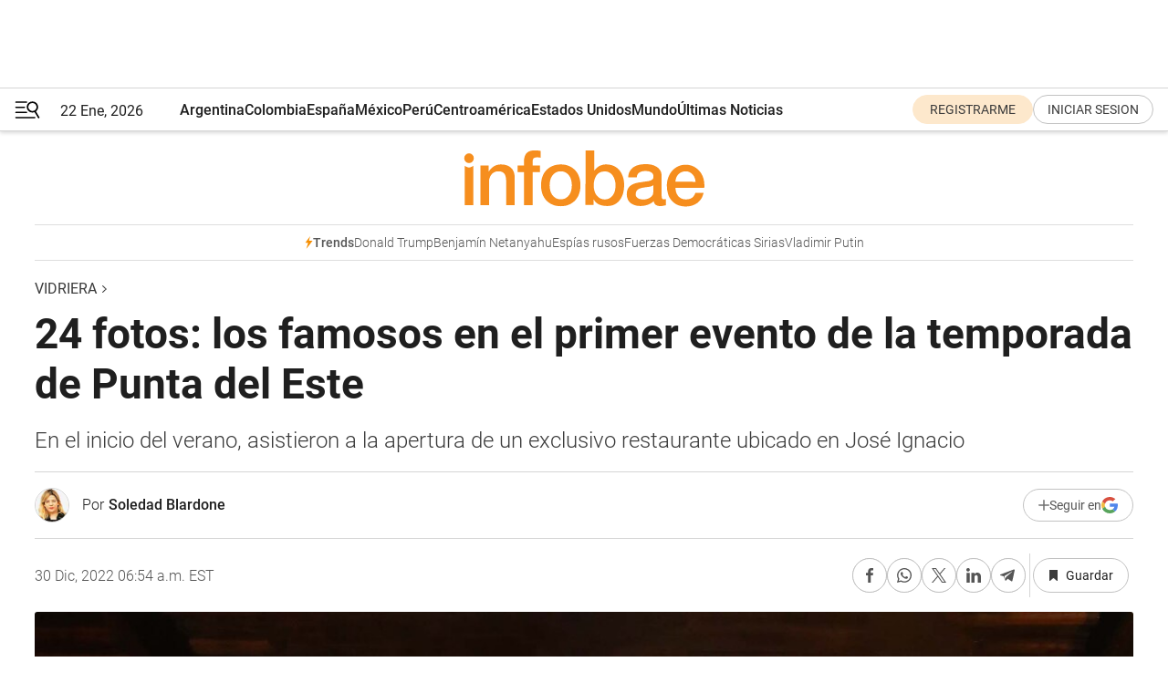

--- FILE ---
content_type: text/html; charset=utf-8
request_url: https://www.infobae.com/vidriera/2022/12/28/25-fotos-los-famosos-en-el-primer-evento-de-la-temporada-de-punta-del-este/
body_size: 41573
content:
<!DOCTYPE html><html lang="es" style="scroll-behavior:smooth"><head><meta charSet="UTF-8"/><meta name="MobileOptimized" content="width"/><meta name="HandheldFriendly" content="true"/><meta name="apple-mobile-web-app-capable" content="yes"/><meta name="apple-mobile-web-app-status-bar-style" content="blank-translucent"/><title>24 fotos: los famosos en el primer evento de la temporada de Punta del Este - Infobae</title><meta name="title" content="24 fotos: los famosos en el primer evento de la temporada de Punta del Este - Infobae"/><meta name="description" content="En el inicio del verano, asistieron a la apertura de un exclusivo restaurante ubicado en José Ignacio"/><meta http-equiv="X-UA-Compatible" content="IE=edge,chrome=1"/><link rel="preload" as="font" type="font/woff2" crossorigin="" fetchpriority="high" href="https://www.infobae.com/assets/fonts/roboto-v30-latin-regular.woff2"/><link rel="preload" as="font" type="font/woff2" crossorigin="" fetchpriority="high" href="https://www.infobae.com/assets/fonts/roboto-v30-latin-300.woff2"/><link rel="preload" as="font" type="font/woff2" crossorigin="" fetchpriority="high" href="https://www.infobae.com/assets/fonts/roboto-v30-latin-500.woff2"/><link rel="preload" as="font" type="font/woff2" crossorigin="" fetchpriority="high" href="https://www.infobae.com/assets/fonts/roboto-v30-latin-700.woff2"/><link rel="preload" as="font" type="font/woff2" crossorigin="" fetchpriority="high" href="https://www.infobae.com/assets/fonts/roboto-v30-latin-italic.woff2"/><link rel="preload" as="font" type="font/woff2" crossorigin="" fetchpriority="high" href="https://www.infobae.com/assets/fonts/roboto-v30-latin-300italic.woff2"/><link rel="preload" as="font" type="font/woff2" crossorigin="" fetchpriority="high" href="https://www.infobae.com/assets/fonts/roboto-v30-latin-500italic.woff2"/><link rel="preload" as="font" type="font/woff2" crossorigin="" fetchpriority="high" href="https://www.infobae.com/assets/fonts/roboto-v30-latin-700italic.woff2"/><link rel="preload" href="/pf/resources/dist/infobae/css/main.css?d=3773" as="style"/><link rel="stylesheet" href="/pf/resources/dist/infobae/css/main.css?d=3773" media="screen, print"/><link rel="manifest" crossorigin="use-credentials" href="/pf/resources/manifest.json?d=3773"/><script type="application/javascript" id="polyfill-script">if(!Array.prototype.includes||!(window.Object && window.Object.assign)||!window.Promise||!window.Symbol||!window.fetch){document.write('<script type="application/javascript" src="/pf/dist/engine/polyfill.js?d=3773&mxId=00000000" defer=""><\/script>')}</script><script id="fusion-engine-react-script" type="application/javascript" src="/pf/dist/engine/react.js?d=3773&amp;mxId=00000000" defer=""></script><script id="fusion-engine-combinations-script" type="application/javascript" src="/pf/dist/components/combinations/default.js?d=3773&amp;mxId=00000000" defer=""></script><link rel="preconnect" href="https://sb.scorecardresearch.com/"/><link rel="preconnect" href="https://www.google-analytics.com/"/><link rel="preconnect" href="https://s.go-mpulse.net/"/><link rel="preconnect" href="https://fundingchoicesmessages.google.com/"/><link rel="preconnect" href="https://stats.g.doubleclick.net/"/><link rel="preconnect" href="https://www.googletagservices.com/"/><link id="fusion-template-styles" rel="stylesheet" type="text/css"/><link rel="preload" as="image" href="https://www.infobae.com/assets/images/logos/logo_infobae_naranja.svg"/><script src="/pf/resources/dist/infobae/js/main.js?d=3773" defer=""></script><script src="https://d1bl11pgu3tw3h.cloudfront.net/vendor/comscore/5.2.0/streamsense.min.js?org=infobae" defer=""></script><script src="https://sb.scorecardresearch.com/beacon.js" defer=""></script><script defer="">var _comscore = _comscore || []; _comscore.push({ c1: "2", c2: "8030908", options: { enableFirstPartyCookie: true, bypassUserConsentRequirementFor1PCookie: true } }); (function () { var s = document.createElement("script"), el = document.getElementsByTagName("script")[0]; s.async = true; s.src = "https://sb.scorecardresearch.com/cs/8030908/beacon.js"; el.parentNode.insertBefore(s, el); })();</script><script defer="">try{(function(i,s,o,g,r,a,m){i["GoogleAnalyticsObject"]=r;i[r]=i[r]||function(){(i[r].q=i[r].q||[]).push(arguments)},i[r].l=1*new Date;a=s.createElement(o),m=s.getElementsByTagName(o)[0];a.async=0;a.src=g;m.parentNode.insertBefore(a,m)})(window,document,"script","https://www.google-analytics.com/analytics.js","ga");ga("create","UA-759511-1","auto");ga("send","pageview");}catch(error){console.log("Error al inicializar gaScript:",error);}</script><script src="https://www.googletagmanager.com/gtag/js?id=G-Q2J791G3GV" async=""></script><script defer="">try{window.dataLayer = window.dataLayer || [];function gtag(){dataLayer.push(arguments);}gtag('js', new Date());gtag('config', 'G-Q2J791G3GV');}catch(error){console.log("Error al inicializar gaScript4:",error);}</script><script id="ebx" src="//applets.ebxcdn.com/ebx.js" async=""></script><script async="" src="https://functions.adnami.io/api/macro/adsm.macro.infobae.com.js"></script><script src="https://accounts.google.com/gsi/client" async="" defer=""></script><script>
  !function(e,o,n,i){if(!e){e=e||{},window.permutive=e,e.q=[];var t=function(){return([1e7]+-1e3+-4e3+-8e3+-1e11).replace(/[018]/g,function(e){return(e^(window.crypto||window.msCrypto).getRandomValues(new Uint8Array(1))[0]&15>>e/4).toString(16)})};e.config=i||{},e.config.apiKey=o,e.config.workspaceId=n,e.config.environment=e.config.environment||"production",(window.crypto||window.msCrypto)&&(e.config.viewId=t());for(var g=["addon","identify","track","trigger","query","segment","segments","ready","on","once","user","consent"],r=0;r<g.length;r++){var w=g[r];e[w]=function(o){return function(){var n=Array.prototype.slice.call(arguments,0);e.q.push({functionName:o,arguments:n})}}(w)}}}(window.permutive,"0cd2c32e-1a14-4e1f-96f0-a022c497b9cb","aa463839-b614-4c77-b5e9-6cdf10e1960c",{"consentRequired": true});
    window.googletag=window.googletag||{},window.googletag.cmd=window.googletag.cmd||[],window.googletag.cmd.push(function(){if(0===window.googletag.pubads().getTargeting("permutive").length){var e=window.localStorage.getItem("_pdfps");window.googletag.pubads().setTargeting("permutive",e?JSON.parse(e):[]);var o=window.localStorage.getItem("permutive-id");o&&(window.googletag.pubads().setTargeting("puid",o),window.googletag.pubads().setTargeting("ptime",Date.now().toString())),window.permutive.config.viewId&&window.googletag.pubads().setTargeting("prmtvvid",window.permutive.config.viewId),window.permutive.config.workspaceId&&window.googletag.pubads().setTargeting("prmtvwid",window.permutive.config.workspaceId)}});
    </script><script async="" src="https://a564e303-c351-48a1-b5d1-38585e343734.edge.permutive.app/aa463839-b614-4c77-b5e9-6cdf10e1960c-web.js"></script><script defer="">try{function classThemeChange(){const e=window.localStorage.getItem("theme"),a=document.querySelector("html");a.classList.contains("dark")||"dark"!==e||a.classList.add("dark"),a.classList.contains("dark")&&""===e&&a.classList.remove("dark")}window.addEventListener("themeChange",classThemeChange),classThemeChange();}catch(error){console.log("Error al inicializar themeJS:", error);}</script><script>try{(function(w,d,s,l,i){w[l]=w[l]||[];w[l].push({'gtm.start': new Date().getTime(),event:'gtm.js'});var f=d.getElementsByTagName(s)[0], j=d.createElement(s),dl=l!='dataLayer'?'&l='+l:'';j.async=true;j.src= 'https://www.googletagmanager.com/gtm.js?id='+i+dl;f.parentNode.insertBefore(j,f); })(window,document,'script','dataLayer','GTM-KTGQDC9');}catch(error){console.log("Error al inicializar gtmScript:",error);}</script><script>
  "undefined"!=typeof window&&(window.googlefc=window.googlefc||{},window.googlefc.callbackQueue=window.googlefc.callbackQueue||[],window.googlefc.callbackQueue.push({CONSENT_DATA_READY(){__tcfapi("addEventListener",2.2,(e,o)=>{if(o){console.log("Success getting consent data");let t=JSON.parse(localStorage.getItem("permutive-consent"));if(e?.gdprApplies){if(console.log("Country applies GDPR"),e?.eventStatus==="useractioncomplete"){console.log("First time modal");let n=e.purpose.consents["1"];n?(console.log("Consent accepted"),window.permutive.consent({opt_in:!0,token:"123"})):(console.log("Consent refused"),window.permutive.consent({opt_in:!1}))}else console.log("Consent already granted, skipping.")}else t?.opt_in?console.log("Consent already accepted for non-GDPR country, skipping."):(console.log("No previous consent found; automatically accepting consent."),window.permutive.consent({opt_in:!0,token:"123"}))}else console.error("Error getting consent data")})}}));
  </script><script defer="">try{!function(f,b,e,v,n,t,s) {if(f.fbq)return;n=f.fbq=function(){n.callMethod? n.callMethod.apply(n,arguments):n.queue.push(arguments)}; if(!f._fbq)f._fbq=n;n.push=n;n.loaded=!0;n.version='2.0'; n.queue=[];t=b.createElement(e);t.async=!0; t.src=v;s=b.getElementsByTagName(e)[0]; s.parentNode.insertBefore(t,s)}(window, document,'script', 'https://connect.facebook.net/en_US/fbevents.js'); fbq('init', '336383993555320'); fbq('track', 'PageView'); fbq('track', 'ViewContent');}catch(error){console.log("Error al inicializar facebookPixelRawCodeScript:",error);}</script><script src="https://cdn.onesignal.com/sdks/web/v16/OneSignalSDK.page.js" defer=""></script><script>const getCountry=(timeZone)=>{switch(timeZone){case 'America/Argentina/Buenos_Aires':case 'America/Argentina/Catamarca':case 'America/Argentina/ComodRivadavia':case 'America/Argentina/Cordoba':case 'America/Argentina/Jujuy':case 'America/Argentina/La_Rioja':case 'America/Argentina/Mendoza':case 'America/Argentina/Rio_Gallegos':case 'America/Argentina/Salta':case 'America/Argentina/San_Juan':case 'America/Argentina/San_Luis':case 'America/Argentina/Tucuman':case 'America/Argentina/Ushuaia':case 'America/Buenos_Aires':case 'America/Catamarca':case 'America/Cordoba':case 'America/Jujuy':case 'America/Mendoza':case 'America/Rosario':return'Argentina';case 'America/Bahia_Banderas':case 'America/Cancun':case 'America/Chihuahua':case 'America/Ciudad_Juarez':case 'America/Ensenada':case 'America/Hermosillo':case 'America/Matamoros':case 'America/Mazatlan':case 'America/Merida':case 'America/Mexico_City':case 'America/Monterrey':case 'America/Ojinaga':case 'America/Santa_Isabel':case 'America/Tijuana':case 'Mexico/BajaNorte':case 'Mexico/BajaSur':case 'Mexico/General':return'México';case 'Africa/Ceuta':case 'Atlantic/Canary':case 'Europe/Madrid':return'España';case 'America/Lima':return'Perú';case 'America/Bogota':return'Colombia';default:return'Otros'}};const country=getCountry(Intl.DateTimeFormat().resolvedOptions().timeZone);const getActionMessage=()=>{if(country==='Argentina'){return'Suscribite a nuestras notificaciones para recibir las últimas noticias de Argentina.'}
          if(country==='Otros'){return'Suscríbete a nuestras notificaciones para recibir las últimas noticias de todos los países.'}
          return'Suscríbete a nuestras notificaciones para recibir las últimas noticias de '+country+'.'};window.OneSignalDeferred=window.OneSignalDeferred||[];window.OneSignalDeferred.push(async(OneSignal)=>{await OneSignal.init({appId:'bef19c97-ed8d-479f-a038-e9d3da77d4c9',safari_web_id:'web.onesignal.auto.364542e4-0165-4e49-b6eb-0136f3f4eaa9',notifyButton:{enable:!1},allowLocalhostAsSecureOrigin:!0,serviceWorkerParam:{scope:'/'},serviceWorkerPath:'OneSignalSDKWorker.js',promptOptions:{slidedown:{prompts:[{type:'push',autoPrompt:!0,text:{actionMessage:getActionMessage(),acceptButton:'Suscribirse',cancelButton:'Después'},},],},},welcomeNotification:{title:'¡Bienvenido!',message:'Gracias por suscribirte a las notificaciones',url:'https://www.infobae.com/',},});OneSignal.User.addTag('region',country)})</script><link rel="dns-prefetch" href="https://sb.scorecardresearch.com/"/><link rel="dns-prefetch" href="https://www.google-analytics.com/"/><link rel="dns-prefetch" href="https://s.go-mpulse.net/"/><link rel="dns-prefetch" href="https://fundingchoicesmessages.google.com/"/><link rel="dns-prefetch" href="https://stats.g.doubleclick.net/"/><link rel="dns-prefetch" href="https://www.googletagservices.com/"/><meta name="viewport" content="width=device-width, initial-scale=1.0, user-scalable=yes, minimum-scale=0.5, maximum-scale=2.0"/><meta name="google-site-verification" content="DqMfuNB2bg-Ou_FEVXxZuzmDpPJ1ZVmOQVvwfJACGmM"/><link rel="canonical" href="https://www.infobae.com/vidriera/2022/12/28/25-fotos-los-famosos-en-el-primer-evento-de-la-temporada-de-punta-del-este/"/><link rel="amphtml" href="https://www.infobae.com/vidriera/2022/12/28/25-fotos-los-famosos-en-el-primer-evento-de-la-temporada-de-punta-del-este/?outputType=amp-type"/><meta property="keywords" content="Vidriera,Verano 2023,Verano,Punta del Este,Uruguay,Juan Manuel Urtubey,Isabel Macedo,Lucía Celasco,Polito Pieres,Maru Botana,Agustina Casanova,Ángelo Calcaterra"/><meta name="robots" content="index, follow"/><meta name="googlebot" content="index, follow"/><meta name="robots" content="max-image-preview:large"/><meta name="distribution" content="global"/><meta name="rating" content="general"/><meta name="language" content="es_ES"/><link rel="alternate" type="application/rss+xml" title="RSS de Vidriera - Infobae" href="https://www.infobae.com/arc/outboundfeeds/rss/category/vidriera/"/><meta name="news_keywords" content="Vidriera,Verano 2023,Verano,Punta del Este,Uruguay,Juan Manuel Urtubey,Isabel Macedo,Lucía Celasco,Polito Pieres,Maru Botana,Agustina Casanova,Ángelo Calcaterra"/><meta property="article:section" content="Vidriera"/><meta property="article:section" content="Fotos Al 100"/><meta property="article:published_time" content="2022-12-28T03:09:36.652Z"/><meta property="article:modified_time" content="2022-12-30T11:54:05.276Z"/><meta property="last_updated_date" content="2022-12-30T11:54:05.276Z"/><meta property="article:author" content="https://www.infobae.com/autor/soledad-blardone/"/><meta property="article:tag" content="Vidriera"/><meta property="article:tag" content="Verano 2023"/><meta property="article:tag" content="Verano"/><meta property="article:tag" content="Punta del Este"/><meta property="article:tag" content="Uruguay"/><meta property="article:tag" content="Juan Manuel Urtubey"/><meta property="article:tag" content="Isabel Macedo"/><meta property="article:tag" content="Lucía Celasco"/><meta property="article:tag" content="Polito Pieres"/><meta property="article:tag" content="Maru Botana"/><meta property="article:tag" content="Agustina Casanova"/><meta property="article:tag" content="Ángelo Calcaterra"/><meta property="article:opinion" content="false"/><meta name="twitter:card" content="summary_large_image"/><meta name="twitter:creator" content="@infobae"/><meta name="twitter:description" content="En el inicio del verano, asistieron a la apertura de un exclusivo restaurante ubicado en José Ignacio"/><meta name="twitter:image" content="https://www.infobae.com/resizer/v2/5GX3OPYJ2FHGVAVOV6LWRXMFDQ.jpg?auth=20cd4562d06597a6935ecbc7220899166a2efc0005105d637cc79bccc3bd43f7&amp;smart=true&amp;width=1024&amp;height=512&amp;quality=85"/><meta name="twitter:site" content="@infobae"/><meta name="twitter:title" content="24 fotos: los famosos en el primer evento de la temporada de Punta del Este"/><meta property="twitter:domain" content="infobae.com"/><meta property="twitter:url" content="https://www.infobae.com/vidriera/2022/12/28/25-fotos-los-famosos-en-el-primer-evento-de-la-temporada-de-punta-del-este/"/><meta property="og:title" content="24 fotos: los famosos en el primer evento de la temporada de Punta del Este"/><meta property="og:description" content="En el inicio del verano, asistieron a la apertura de un exclusivo restaurante ubicado en José Ignacio"/><meta property="og:url" content="https://www.infobae.com/vidriera/2022/12/28/25-fotos-los-famosos-en-el-primer-evento-de-la-temporada-de-punta-del-este/"/><meta property="og:type" content="article"/><meta property="og:site_name" content="infobae"/><meta property="og:locale" content="es_LA"/><meta property="og:image" itemProp="image" content="https://www.infobae.com/resizer/v2/5GX3OPYJ2FHGVAVOV6LWRXMFDQ.jpg?auth=20cd4562d06597a6935ecbc7220899166a2efc0005105d637cc79bccc3bd43f7&amp;smart=true&amp;width=1200&amp;height=630&amp;quality=85"/><meta property="og:image:width" content="1200"/><meta property="og:image:height" content="630"/><meta property="fb:app_id" content="907935373302455"/><meta property="fb:pages" content="34839376970"/><meta property="fb:pages" content="436205896728888"/><meta property="fb:pages" content="142361755806396"/><meta name="isDFP" content="true"/><meta name="dfpPageType" content="nota"/><meta name="dfp_path" content="infobae/vidriera"/><meta property="article:publisher" content="https://www.facebook.com/infobae"/><script type="application/ld+json">{"@context":"https://schema.org","@type":"NewsMediaOrganization","name":"Infobae","description":"El sitio de noticias en español más leído en el mundo. Con redacciones en Ciudad de México, Madrid, Bogotá, Lima y Buenos Aires; y corresponsales en las principales ciudades del mundo.","email":"contacto@infobae.com","url":"https://www.infobae.com","sameAs":["https://www.facebook.com/Infobae/","https://www.youtube.com/@Infobae","https://x.com/infobae","https://es.wikipedia.org/wiki/Infobae","https://whatsapp.com/channel/0029Va9TEIjLdQefbAqn7T1g"],"logo":{"@type":"ImageObject","url":"https://www.infobae.com/resizer/v2/NCYGYV4JW5CQHKEULJMKQU6MZU.png?auth=31eb621d6ad5fda030d6c893a4efe3120a76cc8178216c9c9a07fd3dd89a360f&width=255&height=60&quality=90","height":60,"width":255}}</script><script type="application/ld+json">{"@context":"https://schema.org","@type":"BreadcrumbList","itemListElement":[{"@type":"ListItem","position":1,"item":{"@id":"https://infobae.com","name":"Infobae"}},{"@type":"ListItem","position":2,"item":{"@id":"https://infobae.com/vidriera","name":"Vidriera"}}]}</script><script type="application/ld+json">{"@context":"https://schema.org","@type":"NewsArticle","headline":"24 fotos: los famosos en el primer evento de la temporada de Punta del Este","description":"En el inicio del verano, asistieron a la apertura de un exclusivo restaurante ubicado en José Ignacio","articleBody":"En el inicio del verano, asistieron a la apertura de un exclusivo restaurante ubicado en José Ignacio","url":"https://www.infobae.com/vidriera/2022/12/28/25-fotos-los-famosos-en-el-primer-evento-de-la-temporada-de-punta-del-este/","dateCreated":"2022-12-27T22:58:36Z","dateModified":"2022-12-30T11:54:05Z","datePublished":"2022-12-28T03:09:36Z","mainEntityOfPage":{"@type":"WebPage","@id":"https://www.infobae.com/vidriera/2022/12/28/25-fotos-los-famosos-en-el-primer-evento-de-la-temporada-de-punta-del-este/"},"articleSection":"Vidriera","creator":{"@type":"Person","name":"Soledad Blardone","url":"https://www.infobae.com/autor/soledad-blardone/"},"keywords":"Vidriera,Verano 2023,Verano,Punta del Este,Uruguay,Juan Manuel Urtubey,Isabel Macedo,Lucía Celasco,Polito Pieres,Maru Botana,Agustina Casanova,Ángelo Calcaterra","isAccessibleForFree":true,"copyrightYear":2022,"copyrightHolder":{"@type":"Organization","name":"Infobae","url":"https://www.infobae.com"},"inLanguage":"es-AR","contentLocation":{"@type":"Place","name":"Argentina"},"publisher":{"@type":"Organization","name":"infobae","logo":{"@type":"ImageObject","url":"https://www.infobae.com/resizer/v2/NCYGYV4JW5CQHKEULJMKQU6MZU.png?auth=31eb621d6ad5fda030d6c893a4efe3120a76cc8178216c9c9a07fd3dd89a360f&width=255&height=60&quality=90","height":60,"width":255}},"author":{"@type":"Person","name":"Soledad Blardone","url":"https://www.infobae.com/autor/soledad-blardone/"},"image":[{"@type":"ImageObject","url":"https://www.infobae.com/resizer/v2/5GX3OPYJ2FHGVAVOV6LWRXMFDQ.jpg?auth=20cd4562d06597a6935ecbc7220899166a2efc0005105d637cc79bccc3bd43f7&smart=true&width=1200&height=675&quality=85","width":1200,"height":675},{"@type":"ImageObject","url":"https://www.infobae.com/resizer/v2/5GX3OPYJ2FHGVAVOV6LWRXMFDQ.jpg?auth=20cd4562d06597a6935ecbc7220899166a2efc0005105d637cc79bccc3bd43f7&smart=true&width=1200&height=900&quality=85","width":1200,"height":900},{"@type":"ImageObject","url":"https://www.infobae.com/resizer/v2/5GX3OPYJ2FHGVAVOV6LWRXMFDQ.jpg?auth=20cd4562d06597a6935ecbc7220899166a2efc0005105d637cc79bccc3bd43f7&smart=true&width=1200&height=1200&quality=85","width":1200,"height":1200}]}</script><link rel="shortcut icon" type="image/x-icon" href="/pf/resources/favicon/favicon-32x32.png?d=3773"/><link rel="icon" sizes="16x16" type="image/png" href="/pf/resources/favicon/favicon-16x16.png?d=3773"/><link rel="icon" type="image/png" sizes="32x32" href="/pf/resources/favicon/favicon-32x32.png?d=3773"/><link rel="apple-touch-icon" href="/pf/resources/favicon/apple-touch-icon.png?d=3773"/><link rel="apple-touch-icon-precomposed" href="/pf/resources/favicon/apple-touch-icon-precomposed.png?d=3773"/><link rel="apple-touch-icon-120x120" href="/pf/resources/favicon/apple-touch-icon-120x120.png?d=3773"/><link rel="apple-touch-icon-120x120-precomposed" href="/pf/resources/favicon/apple-touch-icon-120x120-precomposed.png?d=3773"/><link rel="apple-touch-icon-152x152" href="/pf/resources/favicon/apple-touch-icon-152x152.png?d=3773"/><link rel="apple-touch-icon-152x152-precomposed" href="/pf/resources/favicon/apple-touch-icon-152x152-precomposed.png?d=3773"/><link rel="shortcut icon" sizes="192x192" href="/pf/resources/favicon/android-chrome-192x192.png?d=3773"/><link rel="shortcut icon" sizes="512x512" href="/pf/resources/favicon/android-chrome-512x512.png?d=3773"/><script async="" src="https://www.google.com/adsense/search/ads.js"></script><script>
        (function(g,o){
          g[o] = g[o] || function () {
            (g[o]['q'] = g[o]['q'] || []).push(arguments)
          }, g[o]['t'] = 1 * new Date
        })(window,'_googCsa');
      </script>
<script>(window.BOOMR_mq=window.BOOMR_mq||[]).push(["addVar",{"rua.upush":"false","rua.cpush":"true","rua.upre":"false","rua.cpre":"true","rua.uprl":"false","rua.cprl":"false","rua.cprf":"false","rua.trans":"SJ-505d2e7f-5588-45de-aaff-f2bc2e788d91","rua.cook":"false","rua.ims":"false","rua.ufprl":"false","rua.cfprl":"false","rua.isuxp":"false","rua.texp":"norulematch","rua.ceh":"false","rua.ueh":"false","rua.ieh.st":"0"}]);</script>
                              <script>!function(e){var n="https://s.go-mpulse.net/boomerang/";if("False"=="True")e.BOOMR_config=e.BOOMR_config||{},e.BOOMR_config.PageParams=e.BOOMR_config.PageParams||{},e.BOOMR_config.PageParams.pci=!0,n="https://s2.go-mpulse.net/boomerang/";if(window.BOOMR_API_key="C7HNE-7B57D-WM7L2-K2VFG-FX3EW",function(){function e(){if(!o){var e=document.createElement("script");e.id="boomr-scr-as",e.src=window.BOOMR.url,e.async=!0,i.parentNode.appendChild(e),o=!0}}function t(e){o=!0;var n,t,a,r,d=document,O=window;if(window.BOOMR.snippetMethod=e?"if":"i",t=function(e,n){var t=d.createElement("script");t.id=n||"boomr-if-as",t.src=window.BOOMR.url,BOOMR_lstart=(new Date).getTime(),e=e||d.body,e.appendChild(t)},!window.addEventListener&&window.attachEvent&&navigator.userAgent.match(/MSIE [67]\./))return window.BOOMR.snippetMethod="s",void t(i.parentNode,"boomr-async");a=document.createElement("IFRAME"),a.src="about:blank",a.title="",a.role="presentation",a.loading="eager",r=(a.frameElement||a).style,r.width=0,r.height=0,r.border=0,r.display="none",i.parentNode.appendChild(a);try{O=a.contentWindow,d=O.document.open()}catch(_){n=document.domain,a.src="javascript:var d=document.open();d.domain='"+n+"';void(0);",O=a.contentWindow,d=O.document.open()}if(n)d._boomrl=function(){this.domain=n,t()},d.write("<bo"+"dy onload='document._boomrl();'>");else if(O._boomrl=function(){t()},O.addEventListener)O.addEventListener("load",O._boomrl,!1);else if(O.attachEvent)O.attachEvent("onload",O._boomrl);d.close()}function a(e){window.BOOMR_onload=e&&e.timeStamp||(new Date).getTime()}if(!window.BOOMR||!window.BOOMR.version&&!window.BOOMR.snippetExecuted){window.BOOMR=window.BOOMR||{},window.BOOMR.snippetStart=(new Date).getTime(),window.BOOMR.snippetExecuted=!0,window.BOOMR.snippetVersion=12,window.BOOMR.url=n+"C7HNE-7B57D-WM7L2-K2VFG-FX3EW";var i=document.currentScript||document.getElementsByTagName("script")[0],o=!1,r=document.createElement("link");if(r.relList&&"function"==typeof r.relList.supports&&r.relList.supports("preload")&&"as"in r)window.BOOMR.snippetMethod="p",r.href=window.BOOMR.url,r.rel="preload",r.as="script",r.addEventListener("load",e),r.addEventListener("error",function(){t(!0)}),setTimeout(function(){if(!o)t(!0)},3e3),BOOMR_lstart=(new Date).getTime(),i.parentNode.appendChild(r);else t(!1);if(window.addEventListener)window.addEventListener("load",a,!1);else if(window.attachEvent)window.attachEvent("onload",a)}}(),"".length>0)if(e&&"performance"in e&&e.performance&&"function"==typeof e.performance.setResourceTimingBufferSize)e.performance.setResourceTimingBufferSize();!function(){if(BOOMR=e.BOOMR||{},BOOMR.plugins=BOOMR.plugins||{},!BOOMR.plugins.AK){var n="true"=="true"?1:0,t="",a="amizubqx3acqu2lr4bra-f-ad6e34b18-clientnsv4-s.akamaihd.net",i="false"=="true"?2:1,o={"ak.v":"39","ak.cp":"619111","ak.ai":parseInt("650669",10),"ak.ol":"0","ak.cr":9,"ak.ipv":4,"ak.proto":"h2","ak.rid":"a074b4e2","ak.r":51038,"ak.a2":n,"ak.m":"dscr","ak.n":"ff","ak.bpcip":"3.17.154.0","ak.cport":53644,"ak.gh":"23.210.12.81","ak.quicv":"","ak.tlsv":"tls1.3","ak.0rtt":"","ak.0rtt.ed":"","ak.csrc":"-","ak.acc":"","ak.t":"1769070690","ak.ak":"hOBiQwZUYzCg5VSAfCLimQ==x3c+JdVZn9K34cZU2XFwcRsMGvKaifW5Z/lPlHYwlp5hqQhiiy1rVibMYL7IIKxdgtSOSoZth/YqD4u9qIezz/pE0PKEE4pYsKyvj9ibB/APbtJo0Q/zyU3LUz1FB1vMzvltneVfhLDlbPgeqHd/N3gzgwlyooBNcQDXdJgCCC9nY6V7RE6bFsl6Q9Ubzd4fqboR3LLYqsr5jiSP/sIKg0Hihq8xLH6EW+apkYYO7B3F4UMVFiqu5/+7fBDFdCGCfH1KTZaGaZq0wsk4otKPApU35poAB021NG39W5sRVU+O1417I3aTvZw1JL7xsLBIZojtCDTimABE7MC6vy+SSc737khmREYssurqVNyNi4/VhVnUBHNFHVXr6wCzl+NZcgsJ/3vfgxSycyFsA2kKOCTLse/5F/Ih0gm9IiOrJyU=","ak.pv":"136","ak.dpoabenc":"","ak.tf":i};if(""!==t)o["ak.ruds"]=t;var r={i:!1,av:function(n){var t="http.initiator";if(n&&(!n[t]||"spa_hard"===n[t]))o["ak.feo"]=void 0!==e.aFeoApplied?1:0,BOOMR.addVar(o)},rv:function(){var e=["ak.bpcip","ak.cport","ak.cr","ak.csrc","ak.gh","ak.ipv","ak.m","ak.n","ak.ol","ak.proto","ak.quicv","ak.tlsv","ak.0rtt","ak.0rtt.ed","ak.r","ak.acc","ak.t","ak.tf"];BOOMR.removeVar(e)}};BOOMR.plugins.AK={akVars:o,akDNSPreFetchDomain:a,init:function(){if(!r.i){var e=BOOMR.subscribe;e("before_beacon",r.av,null,null),e("onbeacon",r.rv,null,null),r.i=!0}return this},is_complete:function(){return!0}}}}()}(window);</script></head><body class="nd-body"><noscript><img src="https://sb.scorecardresearch.com/p?c1=2&amp;c2=8030908&amp;cv=4.4.0&amp;cj=1"/></noscript><noscript><iframe src="https://www.googletagmanager.com/ns.html?id=GTM-KTGQDC9" height="0" width="0" style="display:none;visibility:hidden"></iframe></noscript><noscript><img height="1" width="1" style="display:none" src="https://www.facebook.com/tr?id=336383993555320&ev=PageView&noscript=1"/></noscript><div id="fusion-app" class="fusion-app | infobae grid"><nav><div style="position:relative"><div class="masthead-navbar " id="mastheadnavbar"><div class="site-header" id="siteheader"><div class="sticky-navbar-ad-container"><div class="top_banner_970x80 ad-wrapper"><div class="dfpAd ad-top-banner"><div id="infobae/vidriera/nota/top_banner_970x80" class="infobae/vidriera/nota/top_banner_970x80 arcad"></div></div></div></div><div class="sectionnav-container"><span aria-label="Menu" class="hamburger hamburger-wrapper close" role="button" tabindex="-1"><svg viewBox="0 0 28 20" id="hamburger-icon" xmlns="http://www.w3.org/2000/svg" class="hamburger-icon" data-name="hamburger-icon" fill=""><path d="M27.8061 18.2936L23.9009 11.7199C26.6545 9.62581 27.2345 5.75713 25.1799 2.96266C23.0598 0.111715 18.9446 -0.552677 15.9985 1.50445C14.5751 2.49996 13.6279 3.97419 13.3517 5.66252C13.0628 7.34757 13.4737 9.04405 14.498 10.4274C16.2587 12.8169 19.499 13.7133 22.2858 12.6261L26.1944 19.1875C26.3514 19.4517 26.5513 19.6089 26.7784 19.668C26.9927 19.7238 27.2342 19.6816 27.4707 19.5593C28.2062 19.1465 28.0218 18.6387 27.8221 18.2846L27.8061 18.2936ZM24.3917 7.88058C24.0673 9.0572 23.2806 10.0477 22.1932 10.6578C21.1218 11.259 19.8172 11.4316 18.6191 11.1196C16.1094 10.466 14.6138 7.94849 15.2862 5.50947C15.9587 3.07045 18.5492 1.61694 21.0589 2.27047C23.5686 2.92401 25.0642 5.44156 24.3917 7.88058Z" fill=""></path><path d="M0 1.129C0 0.675362 0.371315 0.307617 0.829355 0.307617H12.9866C13.4446 0.307617 13.8159 0.675362 13.8159 1.129C13.8159 1.58264 13.4446 1.95038 12.9866 1.95038H0.829355C0.371315 1.95038 0 1.58264 0 1.129ZM0 7.04295C0 6.58931 0.371315 6.22157 0.829355 6.22157H10.5951C11.0531 6.22157 11.4245 6.58931 11.4245 7.04295C11.4245 7.49659 11.0531 7.86433 10.5951 7.86433H0.829355C0.371315 7.86433 0 7.49659 0 7.04295ZM0 12.9569C0 12.5033 0.371315 12.1355 0.829355 12.1355H12.9866C13.4446 12.1355 13.8159 12.5033 13.8159 12.9569C13.8159 13.4105 13.4446 13.7783 12.9866 13.7783H0.829355C0.371315 13.7783 0 13.4105 0 12.9569ZM0 18.8709C0 18.4172 0.371315 18.0495 0.829355 18.0495H22.4792C22.9372 18.0495 23.3086 18.4172 23.3086 18.8709C23.3086 19.3245 22.9372 19.6922 22.4792 19.6922H0.829355C0.371315 19.6922 0 19.3245 0 18.8709Z" fill=""></path></svg></span><a aria-label="infobae" class="site-logo" href="https://www.infobae.com/"><span class="site-logo"><img alt="Infobae" class="logo-image" height="25px" src="https://www.infobae.com/assets/images/logos/logo_infobae_naranja.svg" width="105px" fetchpriority="high" loading="eager"/></span></a><p class="date-info">22 Ene, 2026</p><div class="login-register-container"></div></div></div><nav class="content side-menu" id="side-menu" style="top:undefinedpx;height:calc(100vh - undefinedpx)"><div class="side-menu-sticky-items"><div class="queryly_searchicon_img"><label for="queryly_toggle" id="queryly-label"><button>Buscar en todo el sitio<svg id="search-icon" data-name="search-icon" xmlns="http://www.w3.org/2000/svg" viewBox="0 0 30 30"><path d="M20.35,17.59a10.43,10.43,0,1,0-3.21,3l7.7,7.65a2.19,2.19,0,1,0, 3.17-3l-.08-.07Zm-8.53.72a6.74,6.74,0,1,1,6.74-6.75,6.74,6.74,0,0,1-6.74,6.75Zm0,0"></path></svg></button></label></div></div><div class="dropdown"><div id="dropdown-item-ctn0" class="dropdown-item-ctn"><a class="item non-bold" href="https://www.infobae.com/?noredirect" rel="noopener noreferrer">Argentina</a></div><div id="dropdown-body0" class="dropdown-body"></div></div><div class="dropdown"><div id="dropdown-item-ctn2" class="dropdown-item-ctn"><a class="item non-bold" href="https://www.infobae.com/colombia/" rel="noopener noreferrer">Colombia</a></div><div id="dropdown-body2" class="dropdown-body"></div></div><div class="dropdown"><div id="dropdown-item-ctn4" class="dropdown-item-ctn"><a class="item non-bold" href="https://www.infobae.com/espana/" rel="noopener noreferrer">España</a></div><div id="dropdown-body4" class="dropdown-body"></div></div><div class="dropdown"><div id="dropdown-item-ctn6" class="dropdown-item-ctn"><a class="item non-bold" href="https://www.infobae.com/mexico/" rel="noopener noreferrer">México</a></div><div id="dropdown-body6" class="dropdown-body"></div></div><div class="dropdown"><div id="dropdown-item-ctn8" class="dropdown-item-ctn"><a class="item non-bold" href="https://www.infobae.com/peru/" rel="noopener noreferrer">Perú</a></div><div id="dropdown-body8" class="dropdown-body"></div></div><div class="dropdown"><div id="dropdown-item-ctn10" class="dropdown-item-ctn"><a class="item non-bold" href="https://www.infobae.com/centroamerica/" rel="noopener noreferrer">Centroamérica</a></div><div id="dropdown-body10" class="dropdown-body"></div></div><div class="dropdown"><div id="dropdown-item-ctn12" class="dropdown-item-ctn"><a class="item non-bold" href="https://www.infobae.com/estados-unidos/" rel="noopener noreferrer">Estados Unidos</a></div><div id="dropdown-body12" class="dropdown-body"></div></div><div class="dropdown"><div id="dropdown-item-ctn14" class="dropdown-item-ctn"><a class="item" href="https://www.infobae.com/america/" rel="noopener noreferrer">Mundo</a><div aria-label="Menu Item" class="icon-dropdown" role="button" tabindex="-1"><svg id="down-icon0" width="12" height="12" viewBox="0 0 12 8" fill="none" xmlns="http://www.w3.org/2000/svg" class="icon-drop "><path d="M-9.87742e-07 1.167C-9.69427e-07 0.748023 0.335182 0.41284 0.754162 0.41284C0.969636 0.41284 1.17314 0.496636 1.31679 0.652256L5.98541 5.72789L10.654 0.652257C10.9294 0.341015 11.4082 0.293132 11.7314 0.568461C12.0546 0.84379 12.0905 1.32262 11.8152 1.64584C11.8032 1.65781 11.7913 1.68175 11.7793 1.69372L6.54804 7.36789C6.26074 7.67913 5.78191 7.6911 5.47067 7.41577C5.4587 7.4038 5.44673 7.39183 5.42278 7.36789L0.203504 1.68175C0.071824 1.5381 -9.96114e-07 1.35853 -9.87742e-07 1.167Z" fill="#9B9B9B"></path></svg></div></div><div id="dropdown-body14" class="dropdown-body"><a class="dropdown-item" href="https://www.infobae.com/venezuela/"><span class="dropdown-submenu">Venezuela</span></a><a class="dropdown-item" href="https://www.infobae.com/economist/"><span class="dropdown-submenu">The economist</span></a><a class="dropdown-item" href="https://www.infobae.com/wapo/"><span class="dropdown-submenu">The Washington Post</span></a><a class="dropdown-item" href="https://www.infobae.com/america/realeza/"><span class="dropdown-submenu">Realeza</span></a><a class="dropdown-item" href="https://www.infobae.com/america/opinion/"><span class="dropdown-submenu">Opinión</span></a></div></div><div class="dropdown"><div id="dropdown-item-ctn16" class="dropdown-item-ctn"><a class="item non-bold" href="https://www.infobae.com/ultimas-noticias-america/" rel="noopener noreferrer">Últimas Noticias</a></div><div id="dropdown-body16" class="dropdown-body"></div></div><div class="dropdown"><div id="dropdown-item-ctn18" class="dropdown-item-ctn"><a class="item non-bold" href="https://www.infobae.com/entretenimiento/" rel="noopener noreferrer">Entretenimiento</a></div><div id="dropdown-body18" class="dropdown-body"></div></div><div class="dropdown"><div id="dropdown-item-ctn20" class="dropdown-item-ctn"><a class="item non-bold" href="https://www.infobae.com/deportes/" rel="noopener noreferrer">Deportes</a></div><div id="dropdown-body20" class="dropdown-body"></div></div><div class="dropdown"><div id="dropdown-item-ctn22" class="dropdown-item-ctn"><a class="item" href="https://www.infobae.com/tendencias/" rel="noopener noreferrer">Tendencias</a><div aria-label="Menu Item" class="icon-dropdown" role="button" tabindex="-1"><svg id="down-icon0" width="12" height="12" viewBox="0 0 12 8" fill="none" xmlns="http://www.w3.org/2000/svg" class="icon-drop "><path d="M-9.87742e-07 1.167C-9.69427e-07 0.748023 0.335182 0.41284 0.754162 0.41284C0.969636 0.41284 1.17314 0.496636 1.31679 0.652256L5.98541 5.72789L10.654 0.652257C10.9294 0.341015 11.4082 0.293132 11.7314 0.568461C12.0546 0.84379 12.0905 1.32262 11.8152 1.64584C11.8032 1.65781 11.7913 1.68175 11.7793 1.69372L6.54804 7.36789C6.26074 7.67913 5.78191 7.6911 5.47067 7.41577C5.4587 7.4038 5.44673 7.39183 5.42278 7.36789L0.203504 1.68175C0.071824 1.5381 -9.96114e-07 1.35853 -9.87742e-07 1.167Z" fill="#9B9B9B"></path></svg></div></div><div id="dropdown-body22" class="dropdown-body"><a class="dropdown-item" href="https://www.infobae.com/tendencias/estar-mejor/"><span class="dropdown-submenu">Estar Mejor</span></a></div></div><div class="dropdown"><div id="dropdown-item-ctn24" class="dropdown-item-ctn"><a class="item non-bold" href="https://www.infobae.com/tecno/" rel="noopener noreferrer">Tecno</a></div><div id="dropdown-body24" class="dropdown-body"></div></div><div class="dropdown"><div id="dropdown-item-ctn26" class="dropdown-item-ctn"><a class="item non-bold" href="https://www.infobae.com/cultura/" rel="noopener noreferrer">Cultura</a></div><div id="dropdown-body26" class="dropdown-body"></div></div><div class="dropdown"><div id="dropdown-item-ctn28" class="dropdown-item-ctn"><a class="item non-bold" href="https://www.infobae.com/malditos-nerds/" rel="noopener noreferrer">Malditos Nerds</a></div><div id="dropdown-body28" class="dropdown-body"></div></div><div class="dropdown"><div id="dropdown-item-ctn30" class="dropdown-item-ctn"><a class="item non-bold" href="https://www.infobae.com/virales/" rel="noopener noreferrer">Virales</a></div><div id="dropdown-body30" class="dropdown-body"></div></div><div class="dropdown"><div id="dropdown-item-ctn32" class="dropdown-item-ctn"><a class="item non-bold" href="https://www.infobae.com/salud/" rel="noopener noreferrer">Salud</a></div><div id="dropdown-body32" class="dropdown-body"></div></div><div class="dropdown"><div id="dropdown-item-ctn34" class="dropdown-item-ctn"><a class="item non-bold" href="https://www.infobae.com/podcasts/" rel="noopener noreferrer">Podcasts</a></div><div id="dropdown-body34" class="dropdown-body"></div></div><div class="dark-mode-btn "><div class="dark-mode-btn__container "><div class="dark-mode-btn__toggler "><div class="dark-mode-btn__circle "></div><svg class="light-icon" width="12" height="12" viewBox="0 0 12 12" fill="none" xmlns="http://www.w3.org/2000/svg"><path d="M12 6.10608C11.8953 6.34856 11.7107 6.445 11.4462 6.43122C11.2092 6.41745 10.9722 6.43122 10.738 6.42847C10.4762 6.42847 10.2861 6.24385 10.2861 6.00137C10.2861 5.75614 10.4762 5.57703 10.738 5.57428C10.975 5.57428 11.2119 5.5853 11.4462 5.57152C11.7107 5.55499 11.8925 5.65418 12 5.89666V6.11159V6.10608Z" fill="#1F1F1F"></path><path d="M5.89114 12C5.64866 11.8953 5.55222 11.7107 5.566 11.4462C5.57978 11.2092 5.566 10.9722 5.56876 10.738C5.56876 10.4762 5.75337 10.2861 5.99585 10.2861C6.23833 10.2861 6.42295 10.4762 6.42295 10.738C6.42295 10.975 6.41192 11.2119 6.4257 11.4462C6.44223 11.7107 6.34304 11.8925 6.10056 12H5.88563H5.89114Z" fill="#1F1F1F"></path><path d="M5.99859 2.57084C7.89158 2.57084 9.43188 4.11389 9.42636 6.00414C9.42361 7.88887 7.88331 9.42642 5.99859 9.42642C4.10835 9.42642 2.5653 7.88336 2.57081 5.99036C2.57357 4.10563 4.11386 2.56808 5.99859 2.56808V2.57084ZM6.00685 3.42778C4.5878 3.42503 3.43051 4.57681 3.42775 5.99036C3.425 7.40942 4.57678 8.56672 5.99032 8.56947C7.40938 8.57223 8.56666 7.42045 8.56942 6.00414C8.57218 4.58508 7.4204 3.42778 6.0041 3.42503L6.00685 3.42778Z" fill="#1F1F1F"></path><path d="M6.42851 0.856948C6.42851 0.994721 6.42851 1.13249 6.42851 1.27302C6.423 1.52377 6.24114 1.7139 6.00417 1.7139C5.7672 1.7139 5.57708 1.52652 5.57432 1.27853C5.57157 0.997476 5.57157 0.716419 5.57432 0.435362C5.57432 0.184616 5.76445 0 6.00417 0C6.23563 0 6.423 0.187371 6.42851 0.429852C6.43127 0.573135 6.42851 0.716419 6.42851 0.856948Z" fill="#1F1F1F"></path><path d="M0.851433 6.4285C0.713661 6.4285 0.575889 6.4285 0.435361 6.4285C0.18737 6.42299 0 6.23562 0 5.9959C0 5.75617 0.18737 5.57431 0.440872 5.57155C0.716416 5.5688 0.994717 5.57155 1.27026 5.57155C1.52101 5.57155 1.71113 5.75893 1.71389 5.9959C1.71389 6.23838 1.52652 6.42575 1.26475 6.4285C1.12698 6.4285 0.989206 6.4285 0.848678 6.4285H0.851433Z" fill="#1F1F1F"></path><path d="M1.6312 2.11615C1.63671 1.88745 1.71662 1.75519 1.87368 1.67804C2.03074 1.60088 2.19607 1.60915 2.32558 1.72763C2.52672 1.90949 2.71961 2.10238 2.90422 2.30352C3.05301 2.4661 3.03097 2.7196 2.87667 2.87391C2.7196 3.02821 2.46886 3.05025 2.30629 2.90146C2.1079 2.72235 1.92053 2.52947 1.73867 2.33384C1.67805 2.26495 1.65325 2.163 1.63396 2.11891L1.6312 2.11615Z" fill="#1F1F1F"></path><path d="M9.8865 1.63127C10.1152 1.63953 10.2475 1.71944 10.3246 1.8765C10.4018 2.03632 10.388 2.19889 10.2695 2.32564C10.0877 2.52679 9.89477 2.71967 9.69362 2.90153C9.52829 3.05033 9.27755 3.02553 9.12324 2.86847C8.96894 2.71141 8.9524 2.46066 9.1012 2.29809C9.28306 2.10245 9.47319 1.91232 9.66882 1.73322C9.73495 1.6726 9.83966 1.65055 9.8865 1.63127Z" fill="#1F1F1F"></path><path d="M1.63124 9.87282C1.65604 9.82597 1.69186 9.71576 1.7635 9.6386C1.92332 9.4595 2.09691 9.29141 2.27326 9.12609C2.44961 8.95525 2.70587 8.96076 2.87395 9.12609C3.04203 9.29141 3.04754 9.55043 2.8767 9.72678C2.70862 9.90313 2.53503 10.0767 2.35592 10.2476C2.22091 10.3771 2.05558 10.4074 1.88474 10.3302C1.71942 10.2558 1.63675 10.1208 1.62849 9.87557L1.63124 9.87282Z" fill="#1F1F1F"></path><path d="M10.3716 9.89209C10.3605 10.1208 10.2779 10.2531 10.1208 10.3275C9.96099 10.4019 9.80117 10.3881 9.67167 10.2696C9.47603 10.0877 9.28591 9.90036 9.10405 9.70197C8.94974 9.53389 8.97178 9.27763 9.13436 9.12057C9.29142 8.96902 9.54216 8.95248 9.70473 9.10403C9.89762 9.28314 10.085 9.46775 10.2613 9.66339C10.3247 9.73503 10.3495 9.8425 10.3716 9.89209Z" fill="#1F1F1F"></path></svg><svg class="dark-icon" width="12" height="12" viewBox="0 0 12 12" fill="none" xmlns="http://www.w3.org/2000/svg"><path d="M0 5.6173C0.0203122 5.43051 0.0372386 5.24373 0.0643215 5.06034C0.314839 3.37929 1.12056 2.02766 2.4747 1.00545C3.0773 0.550379 3.74422 0.227753 4.46869 0.0205937C4.65488 -0.0337432 4.83769 0.0205937 4.93925 0.17002C5.0442 0.319447 5.04081 0.492646 4.90878 0.659052C4.52624 1.14129 4.25202 1.67447 4.09968 2.27218C3.82885 3.33175 3.90671 4.36075 4.36374 5.3558C4.84785 6.40178 5.62648 7.15571 6.67594 7.61078C7.44104 7.94359 8.24337 8.04887 9.07278 7.93341C9.89881 7.81794 10.6267 7.48852 11.28 6.97232C11.3647 6.9044 11.473 6.83988 11.578 6.8229C11.8589 6.77875 12.0519 7.00628 11.9876 7.28136C11.754 8.25264 11.3241 9.12542 10.6673 9.88274C9.8785 10.7929 8.90352 11.4279 7.74572 11.7506C5.92101 12.26 4.20463 11.9917 2.64059 10.9219C1.29998 10.005 0.470565 8.72808 0.128643 7.13533C0.0744772 6.88742 0.0575511 6.63272 0.0236975 6.38141C0.0169267 6.34066 0.0101555 6.2999 0.0033848 6.25575C0.0033848 6.0452 0.0033848 5.83125 0.0033848 5.62069L0 5.6173ZM3.63589 1.2228C1.77732 2.17709 0.51119 4.33359 0.897122 6.72441C1.28644 9.1424 3.23303 10.9491 5.68742 11.1563C8.04025 11.3566 9.99699 9.95746 10.8399 8.24584C8.6293 9.16617 6.55069 8.9692 4.80045 7.26778C3.04683 5.55956 2.78277 3.48118 3.63927 1.2228H3.63589Z" fill="white"></path>;</svg></div></div></div></nav><nav class="right-panel " id="right-panel" style="height:calc(100vh - undefinedpx)"><div class="right-panel__header"><div class="right-panel__user-data"><div class="right-panel__content-avatar"><div class="user-default-avatar-ctn"><svg class="user-default-avatar" viewBox="0 0 32 32" fill="none" xmlns="http://www.w3.org/2000/svg"><path d="M24.544 27.9848C24.544 26.7713 24.5689 25.6161 24.544 24.4608C24.411 21.9425 22.3996 19.9311 19.8813 19.8064C17.3381 19.7649 14.7948 19.7649 12.2515 19.8064C9.63345 19.8563 7.51406 21.9674 7.44757 24.5855C7.42264 25.5745 7.43926 26.5636 7.43095 27.5443V28.0263C3.00101 24.8764 0.665526 19.5405 1.34706 14.1464C2.36935 6.05951 9.75812 0.32469 17.845 1.34698C23.8292 2.10331 28.7578 6.4252 30.2788 12.2681C31.8496 18.194 29.564 24.4691 24.544 27.9848M15.9833 6.50001C13.1575 6.50832 10.8801 8.80225 10.8885 11.6281C10.8968 14.4539 13.1907 16.7313 16.0165 16.7229C18.8424 16.7146 21.1197 14.4207 21.1114 11.5949C21.1114 11.5949 21.1114 11.5865 21.1114 11.5782C21.0948 8.76069 18.8008 6.4917 15.9833 6.50001" fill="#D5D5D5"></path><circle cx="16" cy="16" r="15.75" stroke="#777777" stroke-width="0.5"></circle></svg></div></div><div class="right-panel__content-info"><span>Bienvenido</span><span>Por favor, ingresa a tu cuenta.</span></div></div><div class="right-panel__auth-buttons"><button aria-label="Registrarme" class="right-panel__auth-buttons-register">REGISTRARME</button><button aria-label="Iniciar sesión" class="right-panel__auth-buttons-login">INICIAR SESIÓN</button></div></div></nav></div></div><div class="width_full" style="height:falsepx"></div></nav><div class="top page-container"><div class="masthead-header"><div class="mhh-new"><div id="fusion-static-enter:static-masthead-header" style="display:none" data-fusion-component="static-masthead-header" data-persistent-entry="true"></div><a aria-label="Logo link" class="mhh-site-logo" href="https://www.infobae.com/" rel="noreferrer noopener"><img alt="Infobae" height="65" loading="eager" src="https://www.infobae.com/assets/images/logos/logo_infobae_naranja.svg" width="280" fetchpriority="high"/></a><div id="fusion-static-exit:static-masthead-header" style="display:none" data-fusion-component="static-masthead-header" data-persistent-exit="true"></div><div class="header_izq_180x70 ad-wrapper ad-desktop"><div class="dfpAd ad-header-masthead-left"><div id="infobae/vidriera/nota/header_izq_180x70" class="infobae/vidriera/nota/header_izq_180x70 arcad"></div></div></div><div class="header_der_180x70 ad-wrapper ad-desktop"><div class="dfpAd ad-header-masthead-right"><div id="infobae/vidriera/nota/header_der_180x70" class="infobae/vidriera/nota/header_der_180x70 arcad"></div></div></div></div><div class="ctn-quicklinks"></div></div></div><section class="article-main-full-width"><header class="header-full-width"><div class="article-header with-follow-button-ctn"><div class="display_flex justify_space_between article-section-ctn"><div class="display_flex align_items_center"><a aria-label="Vidriera" class="display_flex align_items_center article-section-tag" href="/vidriera/">Vidriera</a><svg class="arrow" fill="none" viewBox="0 0 5 8" xmlns="http://www.w3.org/2000/svg"><path d="M0.519579 8C0.240259 8 0.0168041 7.77654 0.0168041 7.49723C0.0168041 7.35358 0.0726679 7.21791 0.176415 7.12214L3.56017 4.00973L0.176415 0.897311C-0.0310792 0.713758 -0.0630014 0.394536 0.120551 0.179062C0.304104 -0.0364133 0.623326 -0.0603549 0.838801 0.123198C0.846781 0.131178 0.862742 0.139159 0.870723 0.147139L4.6535 3.63464C4.861 3.82617 4.86898 4.14539 4.68543 4.35289C4.67744 4.36087 4.66946 4.36885 4.6535 4.38481L0.862742 7.86433C0.766976 7.95212 0.647267 8 0.519579 8V8Z"></path></svg></div></div><h1 id="24-fotos:-los-famosos-en-el-primer-evento-de-la-temporada-de-punta-del-este" class="display-block article-headline text_align_left">24 fotos: los famosos en el primer evento de la temporada de Punta del Este</h1><h2 class="article-subheadline text_align_left">En el inicio del verano, asistieron a la apertura de un exclusivo restaurante ubicado  en José Ignacio</h2><div class="display_flex align_items_center flex_row byline justify_center follow-button-ctn has-author"><div class="display_flex byline-image-ctn"><div class="author-image-header" style="margin-left:0"><div class=""><picture><source srcSet="https://www.infobae.com/resizer/v2/https%3A%2F%2Fs3.amazonaws.com%2Farc-authors%2Finfobae%2F05e0fe05-c792-4ae6-9855-eae7ad863f65.png?auth=17aacff21fff5e0c846a7984099506a4af912ac499d4578e1eb84bcd9a416c22&amp;smart=true&amp;width=40&amp;height=40&amp;quality=85" media="(min-width: 80px)"/><img alt="Soledad Blardone" class="global-image byline-author-image" decoding="async" fetchpriority="high" height="1" loading="eager" src="https://www.infobae.com/resizer/v2/https%3A%2F%2Fs3.amazonaws.com%2Farc-authors%2Finfobae%2F05e0fe05-c792-4ae6-9855-eae7ad863f65.png?auth=17aacff21fff5e0c846a7984099506a4af912ac499d4578e1eb84bcd9a416c22&amp;smart=true&amp;width=40&amp;height=40&amp;quality=85" width="1"/></picture></div></div></div><p class="display_flex authors-name-txt-ctn"><span>Por </span> <a aria-label="Soledad Blardone" class="author-name" href="/autor/soledad-blardone/">Soledad Blardone</a></p><a aria-label="Seguir en Google" class="follow-button display_flex align_items_center" href="https://profile.google.com/cp/CgsvbS8wMTI1aDVmaA" rel="noopener noreferrer" target="_blank" title="Seguir en Google"><svg id="Capa_1" xmlns="http://www.w3.org/2000/svg" viewBox="0 0 9.9 10" width="16" height="16" class="follow-button-icon-more"><g id="Grupo_9508"><g id="Grupo_9506"><path id="Uni\xF3n_6" fill="#707070" d="M4.3,9.3v-3.7H.6c-.36-.03-.63-.34-.6-.7,.03-.32,.28-.57,.6-.6h3.7V.6c.03-.36,.34-.63,.7-.6,.32,.03,.57,.28,.6,.6v3.7h3.7c.36,.03,.63,.34,.6,.7-.03,.32-.28,.57-.6,.6h-3.69v3.7c.03,.36-.24,.67-.6,.7-.36,.03-.67-.24-.7-.6,0-.03,0-.07,0-.1h0Z"></path></g></g></svg><span>Seguir en</span><img alt="Icono de Google para seguir en redes sociales" class="follow-button-icon" height="18" src="https://www.infobae.com/assets/images/icons/IconGoogle.svg" width="18" fetchpriority="high" loading="eager" decoding="async"/></a></div></div></header><article class="page-container fotos-100"><div class="sharebar-container display_flex"><div class="share-bar-article-date-container "><span class="sharebar-article-date">30 Dic, 2022 06:54 a.m. EST</span></div><div class="sharebar-buttons-container display_flex"><div aria-label="Guardar" class="sharebar-buttons button-save" role="button" tabindex="0"><svg width="9" height="12" viewBox="0 0 8 10" fill="none" xmlns="http://www.w3.org/2000/svg" class="saved-icon saved"><path d="M6.64286 0.5V9.31687L4.1116 7.16407L4.11106 7.16361C3.79894 6.89891 3.34392 6.89891 3.03179 7.16361L3.03126 7.16407L0.5 9.31687V0.5H6.64286Z"></path></svg><span class="buttons-save-text">Guardar</span></div><div class="sharebar-buttons-separator"></div><button class="sharemenu-buttons display_flex" aria-label="Compartir en Telegram"><svg width="38" height="38" viewBox="0 0 38 38" fill="none" xmlns="http://www.w3.org/2000/svg"><rect x="0.5" y="0.5" width="37" height="37" rx="18.5" fill="white"></rect><rect x="0.5" y="0.5" width="37" height="37" rx="18.5" stroke="#C2C2C2"></rect><path d="M24.9696 12.5511L10.3405 18.0494C10.0623 18.151 9.92701 18.4484 10.0398 18.7168C10.0999 18.8619 10.2277 18.9779 10.3856 19.0214L14.1068 20.0805L15.4975 24.3312C15.6028 24.6576 15.9636 24.839 16.2944 24.7374C16.3921 24.7084 16.4823 24.6504 16.5575 24.5778L18.482 22.6846L22.2558 25.354C22.6091 25.6006 23.0977 25.5281 23.3533 25.1872C23.421 25.1001 23.4661 24.9986 23.4887 24.897L25.9845 13.3707C26.0672 12.979 25.8116 12.5946 25.4056 12.5148C25.2628 12.4858 25.1124 12.5003 24.9771 12.5511M23.1429 15.1116L16.347 20.9147C16.2793 20.9727 16.2342 21.0525 16.2267 21.1395L15.9636 23.381C15.9636 23.4172 15.926 23.4462 15.8884 23.439C15.8583 23.439 15.8358 23.4172 15.8283 23.3955L14.7533 20.0442C14.7007 19.8919 14.7683 19.7251 14.9111 19.638L22.9399 14.836C23.0226 14.7852 23.1353 14.8142 23.1804 14.894C23.2255 14.9666 23.2105 15.0536 23.1504 15.1116" fill="#555555"></path></svg></button><button class="sharemenu-buttons display_flex" aria-label="Compartir en Linkedin"><svg width="38" height="38" viewBox="0 0 38 38" fill="none" xmlns="http://www.w3.org/2000/svg"><rect x="0.5" y="0.5" width="37" height="37" rx="18.5" fill="white"></rect><rect x="0.5" y="0.5" width="37" height="37" rx="18.5" stroke="#C2C2C2"></rect><path d="M16.5556 27V16.2231H19.963V17.6949C20.0185 17.6368 20.0648 17.5787 20.1111 17.5206C20.8611 16.349 22.2037 15.739 23.537 15.981C25.3889 16.1359 26.8426 17.7046 26.9259 19.6411C26.9722 20.0478 27 20.4641 27 20.8708C27 22.817 27 24.7633 27 26.7095V26.9806H23.5741V26.6805C23.5741 24.8892 23.5741 23.0882 23.5741 21.2969C23.5741 20.8805 23.5278 20.4545 23.4259 20.0478C23.1945 19.1279 22.2963 18.5663 21.4074 18.8084C21.2037 18.8665 21 18.9633 20.8333 19.0989C20.3333 19.4281 20.0185 19.9897 19.9907 20.6094C19.9722 21.1419 19.9722 21.6842 19.9722 22.2167V26.9903H16.5648L16.5556 27ZM11.2222 27V16.2037H11.7407C12.6204 16.2037 13.5 16.2037 14.3796 16.2037C14.5833 16.2037 14.6482 16.2328 14.6482 16.4748V26.9903H11.2222V27ZM11.0093 12.8825C11.0093 11.8465 11.8055 11.0041 12.787 11.0041C12.8426 11.0041 12.8982 11.0041 12.9537 11.0041C13.9445 10.9363 14.7963 11.7206 14.8611 12.7567C14.8611 12.7954 14.8611 12.8438 14.8611 12.8825C14.8426 13.9283 14.0278 14.761 13.0278 14.7416C12.9907 14.7416 12.9537 14.7416 12.9259 14.7416H12.9074C11.9259 14.8191 11.0741 14.0445 11 13.0181C11 12.9697 11 12.931 11 12.8825H11.0093Z" fill="#555555"></path></svg></button><button class="sharemenu-buttons display_flex" aria-label="Compartir en Twitter"><svg width="38" height="38" viewBox="0 0 38 38" fill="none" xmlns="http://www.w3.org/2000/svg"><rect x="0.5" y="0.5" width="37" height="37" rx="18.5" fill="white"></rect><rect x="0.5" y="0.5" width="37" height="37" rx="18.5" stroke="#C2C2C2"></rect><path d="M11.0391 11L17.2165 19.8249L11 27H12.399L17.8415 20.7182L22.2389 27H27L20.475 17.6786L26.2613 11H24.8623L19.85 16.7855L15.8001 11H11.0391ZM13.0965 12.101H15.2838L24.9423 25.8987H22.7551L13.0965 12.101Z" fill="#555555"></path></svg></button><button class="sharemenu-buttons display_flex" aria-label="Compartir en Whatsapp"><svg width="38" height="38" viewBox="0 0 38 38" fill="none" xmlns="http://www.w3.org/2000/svg"><rect x="0.5" y="0.5" width="37" height="37" rx="18.5" fill="white"></rect><rect x="0.5" y="0.5" width="37" height="37" rx="18.5" stroke="#C2C2C2"></rect><path d="M21.2863 19.9439C21.0997 19.8551 20.9664 19.9262 20.8419 20.0861C20.6731 20.3261 20.4687 20.5483 20.2909 20.7794C20.1665 20.9393 20.0243 20.9749 19.8376 20.8949C18.6645 20.4239 17.7757 19.6506 17.1269 18.5841C17.0292 18.4242 17.038 18.2997 17.1536 18.1575C17.3225 17.9531 17.4824 17.7576 17.6157 17.5354C17.678 17.4287 17.7135 17.2599 17.678 17.1532C17.4735 16.6111 17.2425 16.0867 17.0114 15.5535C16.9669 15.4557 16.8781 15.3313 16.7892 15.3224C16.4248 15.2602 16.0426 15.1891 15.7316 15.4912C15.1094 16.0778 14.8784 16.7977 15.0383 17.6243C15.1805 18.3619 15.5983 18.9663 16.0426 19.5618C16.887 20.6638 17.8646 21.6237 19.1622 22.1925C19.7932 22.4769 20.4331 22.7613 21.1441 22.7613C21.2685 22.7613 21.393 22.7613 21.5085 22.7346C22.4506 22.5391 23.1172 22.0058 23.0816 21.0193C23.0816 20.9216 23.0194 20.7794 22.9483 20.7438C22.3973 20.4594 21.8462 20.2017 21.2863 19.9439Z" fill="#555555"></path><path d="M26.9482 17.8724C26.3972 13.4642 22.1401 10.3447 17.7229 11.1179C12.6481 11.9977 9.71521 17.2859 11.6883 21.9963C12.1948 22.6629 12.0615 23.3472 11.8216 24.0849C11.5105 25.027 11.2794 26.0046 11.0039 27C11.1194 26.9733 11.1994 26.9644 11.2794 26.9378C12.5059 26.6178 13.7324 26.3068 14.9411 25.9868C15.1544 25.9335 15.3144 25.9602 15.5099 26.0579C17.1719 26.8667 18.9227 27.0978 20.718 26.7067C24.833 25.7913 27.4548 22.0496 26.9305 17.8902L26.9482 17.8724ZM20.0515 25.4624C18.4784 25.7113 17.003 25.3913 15.6166 24.6003C15.5099 24.5381 15.3411 24.5115 15.2077 24.547C14.4612 24.7248 13.7146 24.9292 12.9147 25.1336C13.1192 24.3693 13.3058 23.6672 13.5102 22.9473C13.5635 22.7606 13.5369 22.6273 13.4391 22.4673C11.0039 18.5479 13.1014 13.5442 17.6163 12.5043C21.2868 11.6511 25.0285 14.1841 25.5884 17.908C26.1395 21.5519 23.6954 24.8936 20.0515 25.4624Z" fill="#555555"></path></svg></button><button class="sharemenu-buttons display_flex" aria-label="Compartir en Facebook"><svg width="38" height="38" viewBox="0 0 38 38" fill="none" xmlns="http://www.w3.org/2000/svg"><rect x="0.5" y="0.5" width="37" height="37" rx="18.5" fill="white"></rect><rect x="0.5" y="0.5" width="37" height="37" rx="18.5" stroke="#C2C2C2"></rect><path d="M17.3544 26.9921V18.9235H15V16.3346H17.3544V16.0805C17.3544 15.3816 17.3291 14.6748 17.3882 13.976C17.3882 12.8642 18.0633 11.8556 19.1266 11.3712C19.5232 11.1965 19.9452 11.0853 20.3755 11.0376C21.2532 10.9741 22.1308 10.99 23 11.0932V13.4201H22.7722C22.2743 13.4201 21.7848 13.4201 21.2869 13.436C20.73 13.4042 20.2489 13.8013 20.2152 14.3254C20.2152 14.373 20.2152 14.4128 20.2152 14.4604C20.1983 15.0481 20.2152 15.6357 20.2152 16.2234C20.2152 16.2552 20.2152 16.2949 20.2321 16.3267H22.9409C22.8228 17.2082 22.7046 18.0579 22.5865 18.9315H20.2236V27H17.3629L17.3544 26.9921Z" fill="#555555"></path></svg></button></div></div><div class="body-article "><div class="visual__image image-full-width image-initial-width"><picture><source srcSet="https://www.infobae.com/resizer/v2/O2AALSEB4NCABM3BW644LUFZVQ.JPG?auth=05c63a2cbf1ce45544e913615dec67361c4625af29ce9d99492feb0e2d23dec0&amp;smart=true&amp;width=1200&amp;height=2152&amp;quality=85" media="(min-width: 1200px)"/><source srcSet="https://www.infobae.com/resizer/v2/O2AALSEB4NCABM3BW644LUFZVQ.JPG?auth=05c63a2cbf1ce45544e913615dec67361c4625af29ce9d99492feb0e2d23dec0&amp;smart=true&amp;width=992&amp;height=1779&amp;quality=85" media="(min-width: 1000px)"/><source srcSet="https://www.infobae.com/resizer/v2/O2AALSEB4NCABM3BW644LUFZVQ.JPG?auth=05c63a2cbf1ce45544e913615dec67361c4625af29ce9d99492feb0e2d23dec0&amp;smart=true&amp;width=768&amp;height=1377&amp;quality=85" media="(min-width: 768px)"/><source srcSet="https://www.infobae.com/resizer/v2/O2AALSEB4NCABM3BW644LUFZVQ.JPG?auth=05c63a2cbf1ce45544e913615dec67361c4625af29ce9d99492feb0e2d23dec0&amp;smart=true&amp;width=577&amp;height=1035&amp;quality=85" media="(min-width: 580px)"/><source srcSet="https://www.infobae.com/resizer/v2/O2AALSEB4NCABM3BW644LUFZVQ.JPG?auth=05c63a2cbf1ce45544e913615dec67361c4625af29ce9d99492feb0e2d23dec0&amp;smart=true&amp;width=420&amp;height=753&amp;quality=85" media="(min-width: 350px)"/><source srcSet="https://www.infobae.com/resizer/v2/O2AALSEB4NCABM3BW644LUFZVQ.JPG?auth=05c63a2cbf1ce45544e913615dec67361c4625af29ce9d99492feb0e2d23dec0&amp;smart=true&amp;width=350&amp;height=628&amp;quality=85" media="(min-width: 80px)"/><img alt="Juan Manuel Urtubey e Isabel" class="global-image" decoding="async" fetchpriority="high" height="3443" loading="eager" src="https://www.infobae.com/resizer/v2/O2AALSEB4NCABM3BW644LUFZVQ.JPG?auth=05c63a2cbf1ce45544e913615dec67361c4625af29ce9d99492feb0e2d23dec0&amp;smart=true&amp;width=350&amp;height=628&amp;quality=85" width="1920"/></picture><figcaption class="article-figcaption-img">Juan Manuel Urtubey e Isabel Macedo a su llegada a la apertura de un exclusivo restaurante en José Ignacio </figcaption></div><div class="visual__image image-full-width"><picture><source srcSet="https://www.infobae.com/resizer/v2/AP2W77R6VJEPJKSR536NVSVKAI.JPG?auth=65fde40aa38097fc7050b6e973d849f2a9a40e65c0143575fa4c4450e5f53ce2&amp;smart=true&amp;width=1200&amp;height=1800&amp;quality=85" media="(min-width: 1200px)"/><source srcSet="https://www.infobae.com/resizer/v2/AP2W77R6VJEPJKSR536NVSVKAI.JPG?auth=65fde40aa38097fc7050b6e973d849f2a9a40e65c0143575fa4c4450e5f53ce2&amp;smart=true&amp;width=992&amp;height=1488&amp;quality=85" media="(min-width: 1000px)"/><source srcSet="https://www.infobae.com/resizer/v2/AP2W77R6VJEPJKSR536NVSVKAI.JPG?auth=65fde40aa38097fc7050b6e973d849f2a9a40e65c0143575fa4c4450e5f53ce2&amp;smart=true&amp;width=768&amp;height=1152&amp;quality=85" media="(min-width: 768px)"/><source srcSet="https://www.infobae.com/resizer/v2/AP2W77R6VJEPJKSR536NVSVKAI.JPG?auth=65fde40aa38097fc7050b6e973d849f2a9a40e65c0143575fa4c4450e5f53ce2&amp;smart=true&amp;width=577&amp;height=866&amp;quality=85" media="(min-width: 580px)"/><source srcSet="https://www.infobae.com/resizer/v2/AP2W77R6VJEPJKSR536NVSVKAI.JPG?auth=65fde40aa38097fc7050b6e973d849f2a9a40e65c0143575fa4c4450e5f53ce2&amp;smart=true&amp;width=420&amp;height=630&amp;quality=85" media="(min-width: 350px)"/><source srcSet="https://www.infobae.com/resizer/v2/AP2W77R6VJEPJKSR536NVSVKAI.JPG?auth=65fde40aa38097fc7050b6e973d849f2a9a40e65c0143575fa4c4450e5f53ce2&amp;smart=true&amp;width=350&amp;height=525&amp;quality=85" media="(min-width: 80px)"/><img alt="Julia Tonconogy junto al empresario" class="global-image" decoding="async" fetchpriority="low" height="2880" loading="lazy" src="https://www.infobae.com/resizer/v2/AP2W77R6VJEPJKSR536NVSVKAI.JPG?auth=65fde40aa38097fc7050b6e973d849f2a9a40e65c0143575fa4c4450e5f53ce2&amp;smart=true&amp;width=350&amp;height=525&amp;quality=85" width="1920"/></picture><figcaption class="article-figcaption-img">Julia Tonconogy junto al empresario Ángelo Calcaterra </figcaption></div><div class="visual__image image-full-width"><picture><source srcSet="https://www.infobae.com/resizer/v2/3DMUCWXI2RAMBFGKXFSP6F52BI.JPG?auth=7cb83d301d7b23e3a38ab8a96f07c8942d2f9e9e708fd269729128cefe56a018&amp;smart=true&amp;width=1200&amp;height=1800&amp;quality=85" media="(min-width: 1200px)"/><source srcSet="https://www.infobae.com/resizer/v2/3DMUCWXI2RAMBFGKXFSP6F52BI.JPG?auth=7cb83d301d7b23e3a38ab8a96f07c8942d2f9e9e708fd269729128cefe56a018&amp;smart=true&amp;width=992&amp;height=1488&amp;quality=85" media="(min-width: 1000px)"/><source srcSet="https://www.infobae.com/resizer/v2/3DMUCWXI2RAMBFGKXFSP6F52BI.JPG?auth=7cb83d301d7b23e3a38ab8a96f07c8942d2f9e9e708fd269729128cefe56a018&amp;smart=true&amp;width=768&amp;height=1152&amp;quality=85" media="(min-width: 768px)"/><source srcSet="https://www.infobae.com/resizer/v2/3DMUCWXI2RAMBFGKXFSP6F52BI.JPG?auth=7cb83d301d7b23e3a38ab8a96f07c8942d2f9e9e708fd269729128cefe56a018&amp;smart=true&amp;width=577&amp;height=866&amp;quality=85" media="(min-width: 580px)"/><source srcSet="https://www.infobae.com/resizer/v2/3DMUCWXI2RAMBFGKXFSP6F52BI.JPG?auth=7cb83d301d7b23e3a38ab8a96f07c8942d2f9e9e708fd269729128cefe56a018&amp;smart=true&amp;width=420&amp;height=630&amp;quality=85" media="(min-width: 350px)"/><source srcSet="https://www.infobae.com/resizer/v2/3DMUCWXI2RAMBFGKXFSP6F52BI.JPG?auth=7cb83d301d7b23e3a38ab8a96f07c8942d2f9e9e708fd269729128cefe56a018&amp;smart=true&amp;width=350&amp;height=525&amp;quality=85" media="(min-width: 80px)"/><img alt="Milagros Brito" class="global-image" decoding="async" fetchpriority="low" height="2880" loading="lazy" src="https://www.infobae.com/resizer/v2/3DMUCWXI2RAMBFGKXFSP6F52BI.JPG?auth=7cb83d301d7b23e3a38ab8a96f07c8942d2f9e9e708fd269729128cefe56a018&amp;smart=true&amp;width=350&amp;height=525&amp;quality=85" width="1920"/></picture><figcaption class="article-figcaption-img">Milagros Brito</figcaption></div><div class="visual__image image-full-width"><picture><source srcSet="https://www.infobae.com/resizer/v2/XDYVFJ62AFFZHIDXKALRWUA2AM.JPG?auth=d791e298ea4e3362653b4e5266780ac66e5fe40238a08c9dd54a03e47e4330b3&amp;smart=true&amp;width=1200&amp;height=1800&amp;quality=85" media="(min-width: 1200px)"/><source srcSet="https://www.infobae.com/resizer/v2/XDYVFJ62AFFZHIDXKALRWUA2AM.JPG?auth=d791e298ea4e3362653b4e5266780ac66e5fe40238a08c9dd54a03e47e4330b3&amp;smart=true&amp;width=992&amp;height=1488&amp;quality=85" media="(min-width: 1000px)"/><source srcSet="https://www.infobae.com/resizer/v2/XDYVFJ62AFFZHIDXKALRWUA2AM.JPG?auth=d791e298ea4e3362653b4e5266780ac66e5fe40238a08c9dd54a03e47e4330b3&amp;smart=true&amp;width=768&amp;height=1152&amp;quality=85" media="(min-width: 768px)"/><source srcSet="https://www.infobae.com/resizer/v2/XDYVFJ62AFFZHIDXKALRWUA2AM.JPG?auth=d791e298ea4e3362653b4e5266780ac66e5fe40238a08c9dd54a03e47e4330b3&amp;smart=true&amp;width=577&amp;height=866&amp;quality=85" media="(min-width: 580px)"/><source srcSet="https://www.infobae.com/resizer/v2/XDYVFJ62AFFZHIDXKALRWUA2AM.JPG?auth=d791e298ea4e3362653b4e5266780ac66e5fe40238a08c9dd54a03e47e4330b3&amp;smart=true&amp;width=420&amp;height=630&amp;quality=85" media="(min-width: 350px)"/><source srcSet="https://www.infobae.com/resizer/v2/XDYVFJ62AFFZHIDXKALRWUA2AM.JPG?auth=d791e298ea4e3362653b4e5266780ac66e5fe40238a08c9dd54a03e47e4330b3&amp;smart=true&amp;width=350&amp;height=525&amp;quality=85" media="(min-width: 80px)"/><img alt="Vicky Aldanondo y el polista," class="global-image" decoding="async" fetchpriority="low" height="2880" loading="lazy" src="https://www.infobae.com/resizer/v2/XDYVFJ62AFFZHIDXKALRWUA2AM.JPG?auth=d791e298ea4e3362653b4e5266780ac66e5fe40238a08c9dd54a03e47e4330b3&amp;smart=true&amp;width=350&amp;height=525&amp;quality=85" width="1920"/></picture><figcaption class="article-figcaption-img">Vicky Aldanondo y el polista, Polito Pieres</figcaption></div><div class="visual__image image-full-width"><picture><source srcSet="https://www.infobae.com/resizer/v2/BVXBOYZIB5CTRJPTLUI3RPAJ54.JPG?auth=412d0215aa69b2216b54b368b630b0dc4226777efa69ce4b63baf5e2b54d00cc&amp;smart=true&amp;width=1200&amp;height=1800&amp;quality=85" media="(min-width: 1200px)"/><source srcSet="https://www.infobae.com/resizer/v2/BVXBOYZIB5CTRJPTLUI3RPAJ54.JPG?auth=412d0215aa69b2216b54b368b630b0dc4226777efa69ce4b63baf5e2b54d00cc&amp;smart=true&amp;width=992&amp;height=1488&amp;quality=85" media="(min-width: 1000px)"/><source srcSet="https://www.infobae.com/resizer/v2/BVXBOYZIB5CTRJPTLUI3RPAJ54.JPG?auth=412d0215aa69b2216b54b368b630b0dc4226777efa69ce4b63baf5e2b54d00cc&amp;smart=true&amp;width=768&amp;height=1152&amp;quality=85" media="(min-width: 768px)"/><source srcSet="https://www.infobae.com/resizer/v2/BVXBOYZIB5CTRJPTLUI3RPAJ54.JPG?auth=412d0215aa69b2216b54b368b630b0dc4226777efa69ce4b63baf5e2b54d00cc&amp;smart=true&amp;width=577&amp;height=866&amp;quality=85" media="(min-width: 580px)"/><source srcSet="https://www.infobae.com/resizer/v2/BVXBOYZIB5CTRJPTLUI3RPAJ54.JPG?auth=412d0215aa69b2216b54b368b630b0dc4226777efa69ce4b63baf5e2b54d00cc&amp;smart=true&amp;width=420&amp;height=630&amp;quality=85" media="(min-width: 350px)"/><source srcSet="https://www.infobae.com/resizer/v2/BVXBOYZIB5CTRJPTLUI3RPAJ54.JPG?auth=412d0215aa69b2216b54b368b630b0dc4226777efa69ce4b63baf5e2b54d00cc&amp;smart=true&amp;width=350&amp;height=525&amp;quality=85" media="(min-width: 80px)"/><img alt="Ivana Figueiras, Juana González Victorica" class="global-image" decoding="async" fetchpriority="low" height="2880" loading="lazy" src="https://www.infobae.com/resizer/v2/BVXBOYZIB5CTRJPTLUI3RPAJ54.JPG?auth=412d0215aa69b2216b54b368b630b0dc4226777efa69ce4b63baf5e2b54d00cc&amp;smart=true&amp;width=350&amp;height=525&amp;quality=85" width="1920"/></picture><figcaption class="article-figcaption-img">Ivana Figueiras, Juana González Victorica y Anushka Eliot </figcaption></div><div class="visual__image image-full-width"><picture><source srcSet="https://www.infobae.com/resizer/v2/LXOC4COPOFCWJP2NH34CTGWJSI.JPG?auth=a874f07a36f9d7e0346486db8a215c30f1b882aa393a450e8eb0890b9f038003&amp;smart=true&amp;width=1200&amp;height=1866&amp;quality=85" media="(min-width: 1200px)"/><source srcSet="https://www.infobae.com/resizer/v2/LXOC4COPOFCWJP2NH34CTGWJSI.JPG?auth=a874f07a36f9d7e0346486db8a215c30f1b882aa393a450e8eb0890b9f038003&amp;smart=true&amp;width=992&amp;height=1542&amp;quality=85" media="(min-width: 1000px)"/><source srcSet="https://www.infobae.com/resizer/v2/LXOC4COPOFCWJP2NH34CTGWJSI.JPG?auth=a874f07a36f9d7e0346486db8a215c30f1b882aa393a450e8eb0890b9f038003&amp;smart=true&amp;width=768&amp;height=1194&amp;quality=85" media="(min-width: 768px)"/><source srcSet="https://www.infobae.com/resizer/v2/LXOC4COPOFCWJP2NH34CTGWJSI.JPG?auth=a874f07a36f9d7e0346486db8a215c30f1b882aa393a450e8eb0890b9f038003&amp;smart=true&amp;width=577&amp;height=897&amp;quality=85" media="(min-width: 580px)"/><source srcSet="https://www.infobae.com/resizer/v2/LXOC4COPOFCWJP2NH34CTGWJSI.JPG?auth=a874f07a36f9d7e0346486db8a215c30f1b882aa393a450e8eb0890b9f038003&amp;smart=true&amp;width=420&amp;height=653&amp;quality=85" media="(min-width: 350px)"/><source srcSet="https://www.infobae.com/resizer/v2/LXOC4COPOFCWJP2NH34CTGWJSI.JPG?auth=a874f07a36f9d7e0346486db8a215c30f1b882aa393a450e8eb0890b9f038003&amp;smart=true&amp;width=350&amp;height=544&amp;quality=85" media="(min-width: 80px)"/><img alt="Lucía Celasco" class="global-image" decoding="async" fetchpriority="low" height="2985" loading="lazy" src="https://www.infobae.com/resizer/v2/LXOC4COPOFCWJP2NH34CTGWJSI.JPG?auth=a874f07a36f9d7e0346486db8a215c30f1b882aa393a450e8eb0890b9f038003&amp;smart=true&amp;width=350&amp;height=544&amp;quality=85" width="1920"/></picture><figcaption class="article-figcaption-img">Lucía Celasco</figcaption></div><div class="visual__image image-full-width"><picture><source srcSet="https://www.infobae.com/resizer/v2/ICUJ54XVVRGCBBU2RDQ5QXEYXM.JPG?auth=f7ac328b7b7a2ec983e0d9e55f8e596003cbe412f33add0967cd151d73286303&amp;smart=true&amp;width=1200&amp;height=1748&amp;quality=85" media="(min-width: 1200px)"/><source srcSet="https://www.infobae.com/resizer/v2/ICUJ54XVVRGCBBU2RDQ5QXEYXM.JPG?auth=f7ac328b7b7a2ec983e0d9e55f8e596003cbe412f33add0967cd151d73286303&amp;smart=true&amp;width=992&amp;height=1445&amp;quality=85" media="(min-width: 1000px)"/><source srcSet="https://www.infobae.com/resizer/v2/ICUJ54XVVRGCBBU2RDQ5QXEYXM.JPG?auth=f7ac328b7b7a2ec983e0d9e55f8e596003cbe412f33add0967cd151d73286303&amp;smart=true&amp;width=768&amp;height=1118&amp;quality=85" media="(min-width: 768px)"/><source srcSet="https://www.infobae.com/resizer/v2/ICUJ54XVVRGCBBU2RDQ5QXEYXM.JPG?auth=f7ac328b7b7a2ec983e0d9e55f8e596003cbe412f33add0967cd151d73286303&amp;smart=true&amp;width=577&amp;height=840&amp;quality=85" media="(min-width: 580px)"/><source srcSet="https://www.infobae.com/resizer/v2/ICUJ54XVVRGCBBU2RDQ5QXEYXM.JPG?auth=f7ac328b7b7a2ec983e0d9e55f8e596003cbe412f33add0967cd151d73286303&amp;smart=true&amp;width=420&amp;height=612&amp;quality=85" media="(min-width: 350px)"/><source srcSet="https://www.infobae.com/resizer/v2/ICUJ54XVVRGCBBU2RDQ5QXEYXM.JPG?auth=f7ac328b7b7a2ec983e0d9e55f8e596003cbe412f33add0967cd151d73286303&amp;smart=true&amp;width=350&amp;height=510&amp;quality=85" media="(min-width: 80px)"/><img alt="Maru Botana y su hija" class="global-image" decoding="async" fetchpriority="low" height="2796" loading="lazy" src="https://www.infobae.com/resizer/v2/ICUJ54XVVRGCBBU2RDQ5QXEYXM.JPG?auth=f7ac328b7b7a2ec983e0d9e55f8e596003cbe412f33add0967cd151d73286303&amp;smart=true&amp;width=350&amp;height=510&amp;quality=85" width="1920"/></picture><figcaption class="article-figcaption-img">Maru Botana y su hija Sofía Solá</figcaption></div><div class="visual__image image-full-width"><picture><source srcSet="https://www.infobae.com/resizer/v2/2HYJQK5PORDXPHFHPYXM7HR2HE.JPG?auth=1998293cec6dde68c1ea20de7c8a5ba5b1b26c098f4bda1e0b7d253576a4844a&amp;smart=true&amp;width=1200&amp;height=1684&amp;quality=85" media="(min-width: 1200px)"/><source srcSet="https://www.infobae.com/resizer/v2/2HYJQK5PORDXPHFHPYXM7HR2HE.JPG?auth=1998293cec6dde68c1ea20de7c8a5ba5b1b26c098f4bda1e0b7d253576a4844a&amp;smart=true&amp;width=992&amp;height=1392&amp;quality=85" media="(min-width: 1000px)"/><source srcSet="https://www.infobae.com/resizer/v2/2HYJQK5PORDXPHFHPYXM7HR2HE.JPG?auth=1998293cec6dde68c1ea20de7c8a5ba5b1b26c098f4bda1e0b7d253576a4844a&amp;smart=true&amp;width=768&amp;height=1078&amp;quality=85" media="(min-width: 768px)"/><source srcSet="https://www.infobae.com/resizer/v2/2HYJQK5PORDXPHFHPYXM7HR2HE.JPG?auth=1998293cec6dde68c1ea20de7c8a5ba5b1b26c098f4bda1e0b7d253576a4844a&amp;smart=true&amp;width=577&amp;height=810&amp;quality=85" media="(min-width: 580px)"/><source srcSet="https://www.infobae.com/resizer/v2/2HYJQK5PORDXPHFHPYXM7HR2HE.JPG?auth=1998293cec6dde68c1ea20de7c8a5ba5b1b26c098f4bda1e0b7d253576a4844a&amp;smart=true&amp;width=420&amp;height=589&amp;quality=85" media="(min-width: 350px)"/><source srcSet="https://www.infobae.com/resizer/v2/2HYJQK5PORDXPHFHPYXM7HR2HE.JPG?auth=1998293cec6dde68c1ea20de7c8a5ba5b1b26c098f4bda1e0b7d253576a4844a&amp;smart=true&amp;width=350&amp;height=491&amp;quality=85" media="(min-width: 80px)"/><img alt="Panda y Anushka Elliot " class="global-image" decoding="async" fetchpriority="low" height="2694" loading="lazy" src="https://www.infobae.com/resizer/v2/2HYJQK5PORDXPHFHPYXM7HR2HE.JPG?auth=1998293cec6dde68c1ea20de7c8a5ba5b1b26c098f4bda1e0b7d253576a4844a&amp;smart=true&amp;width=350&amp;height=491&amp;quality=85" width="1920"/></picture><figcaption class="article-figcaption-img">Panda y Anushka Elliot </figcaption></div><div class="visual__image image-full-width"><picture><source srcSet="https://www.infobae.com/resizer/v2/JFK4VYVNEBH45MMJROC72IODCU.JPG?auth=220081c686fd33b7c7c5e9d1126f4a3e61a2e019bcad469ce44e2c110ab649d5&amp;smart=true&amp;width=1200&amp;height=800&amp;quality=85" media="(min-width: 1200px)"/><source srcSet="https://www.infobae.com/resizer/v2/JFK4VYVNEBH45MMJROC72IODCU.JPG?auth=220081c686fd33b7c7c5e9d1126f4a3e61a2e019bcad469ce44e2c110ab649d5&amp;smart=true&amp;width=992&amp;height=661&amp;quality=85" media="(min-width: 1000px)"/><source srcSet="https://www.infobae.com/resizer/v2/JFK4VYVNEBH45MMJROC72IODCU.JPG?auth=220081c686fd33b7c7c5e9d1126f4a3e61a2e019bcad469ce44e2c110ab649d5&amp;smart=true&amp;width=768&amp;height=512&amp;quality=85" media="(min-width: 768px)"/><source srcSet="https://www.infobae.com/resizer/v2/JFK4VYVNEBH45MMJROC72IODCU.JPG?auth=220081c686fd33b7c7c5e9d1126f4a3e61a2e019bcad469ce44e2c110ab649d5&amp;smart=true&amp;width=577&amp;height=385&amp;quality=85" media="(min-width: 580px)"/><source srcSet="https://www.infobae.com/resizer/v2/JFK4VYVNEBH45MMJROC72IODCU.JPG?auth=220081c686fd33b7c7c5e9d1126f4a3e61a2e019bcad469ce44e2c110ab649d5&amp;smart=true&amp;width=420&amp;height=280&amp;quality=85" media="(min-width: 350px)"/><source srcSet="https://www.infobae.com/resizer/v2/JFK4VYVNEBH45MMJROC72IODCU.JPG?auth=220081c686fd33b7c7c5e9d1126f4a3e61a2e019bcad469ce44e2c110ab649d5&amp;smart=true&amp;width=350&amp;height=233&amp;quality=85" media="(min-width: 80px)"/><img alt="Abril Pereyra Lucena, Julia Tonconogy" class="global-image" decoding="async" fetchpriority="low" height="1280" loading="lazy" src="https://www.infobae.com/resizer/v2/JFK4VYVNEBH45MMJROC72IODCU.JPG?auth=220081c686fd33b7c7c5e9d1126f4a3e61a2e019bcad469ce44e2c110ab649d5&amp;smart=true&amp;width=350&amp;height=233&amp;quality=85" width="1920"/></picture><figcaption class="article-figcaption-img">Abril Pereyra Lucena, Julia Tonconogy y Andrea Martínez </figcaption></div><div class="visual__image image-full-width"><picture><source srcSet="https://www.infobae.com/resizer/v2/XFO6I5IGIRGNNJLXQLXBEXETGM.JPG?auth=aca5a01ac3bbb3196fd6bfc0089e4676ea57de0fb6eba2905d72cfcca509d34d&amp;smart=true&amp;width=1200&amp;height=1800&amp;quality=85" media="(min-width: 1200px)"/><source srcSet="https://www.infobae.com/resizer/v2/XFO6I5IGIRGNNJLXQLXBEXETGM.JPG?auth=aca5a01ac3bbb3196fd6bfc0089e4676ea57de0fb6eba2905d72cfcca509d34d&amp;smart=true&amp;width=992&amp;height=1488&amp;quality=85" media="(min-width: 1000px)"/><source srcSet="https://www.infobae.com/resizer/v2/XFO6I5IGIRGNNJLXQLXBEXETGM.JPG?auth=aca5a01ac3bbb3196fd6bfc0089e4676ea57de0fb6eba2905d72cfcca509d34d&amp;smart=true&amp;width=768&amp;height=1152&amp;quality=85" media="(min-width: 768px)"/><source srcSet="https://www.infobae.com/resizer/v2/XFO6I5IGIRGNNJLXQLXBEXETGM.JPG?auth=aca5a01ac3bbb3196fd6bfc0089e4676ea57de0fb6eba2905d72cfcca509d34d&amp;smart=true&amp;width=577&amp;height=866&amp;quality=85" media="(min-width: 580px)"/><source srcSet="https://www.infobae.com/resizer/v2/XFO6I5IGIRGNNJLXQLXBEXETGM.JPG?auth=aca5a01ac3bbb3196fd6bfc0089e4676ea57de0fb6eba2905d72cfcca509d34d&amp;smart=true&amp;width=420&amp;height=630&amp;quality=85" media="(min-width: 350px)"/><source srcSet="https://www.infobae.com/resizer/v2/XFO6I5IGIRGNNJLXQLXBEXETGM.JPG?auth=aca5a01ac3bbb3196fd6bfc0089e4676ea57de0fb6eba2905d72cfcca509d34d&amp;smart=true&amp;width=350&amp;height=525&amp;quality=85" media="(min-width: 80px)"/><img alt="Catarina Spinetta" class="global-image" decoding="async" fetchpriority="low" height="2880" loading="lazy" src="https://www.infobae.com/resizer/v2/XFO6I5IGIRGNNJLXQLXBEXETGM.JPG?auth=aca5a01ac3bbb3196fd6bfc0089e4676ea57de0fb6eba2905d72cfcca509d34d&amp;smart=true&amp;width=350&amp;height=525&amp;quality=85" width="1920"/></picture><figcaption class="article-figcaption-img">Catarina Spinetta</figcaption></div><div class="visual__image image-full-width"><picture><source srcSet="https://www.infobae.com/resizer/v2/Z5OSLH3DQFEFNBXRUNNEQSRMBU.JPG?auth=349d3336548ed2133f42a945aec299aaa88503ee4df157b3eff7cbc41ce34393&amp;smart=true&amp;width=1200&amp;height=1849&amp;quality=85" media="(min-width: 1200px)"/><source srcSet="https://www.infobae.com/resizer/v2/Z5OSLH3DQFEFNBXRUNNEQSRMBU.JPG?auth=349d3336548ed2133f42a945aec299aaa88503ee4df157b3eff7cbc41ce34393&amp;smart=true&amp;width=992&amp;height=1528&amp;quality=85" media="(min-width: 1000px)"/><source srcSet="https://www.infobae.com/resizer/v2/Z5OSLH3DQFEFNBXRUNNEQSRMBU.JPG?auth=349d3336548ed2133f42a945aec299aaa88503ee4df157b3eff7cbc41ce34393&amp;smart=true&amp;width=768&amp;height=1183&amp;quality=85" media="(min-width: 768px)"/><source srcSet="https://www.infobae.com/resizer/v2/Z5OSLH3DQFEFNBXRUNNEQSRMBU.JPG?auth=349d3336548ed2133f42a945aec299aaa88503ee4df157b3eff7cbc41ce34393&amp;smart=true&amp;width=577&amp;height=889&amp;quality=85" media="(min-width: 580px)"/><source srcSet="https://www.infobae.com/resizer/v2/Z5OSLH3DQFEFNBXRUNNEQSRMBU.JPG?auth=349d3336548ed2133f42a945aec299aaa88503ee4df157b3eff7cbc41ce34393&amp;smart=true&amp;width=420&amp;height=647&amp;quality=85" media="(min-width: 350px)"/><source srcSet="https://www.infobae.com/resizer/v2/Z5OSLH3DQFEFNBXRUNNEQSRMBU.JPG?auth=349d3336548ed2133f42a945aec299aaa88503ee4df157b3eff7cbc41ce34393&amp;smart=true&amp;width=350&amp;height=539&amp;quality=85" media="(min-width: 80px)"/><img alt="Isabel Macedo" class="global-image" decoding="async" fetchpriority="low" height="2958" loading="lazy" src="https://www.infobae.com/resizer/v2/Z5OSLH3DQFEFNBXRUNNEQSRMBU.JPG?auth=349d3336548ed2133f42a945aec299aaa88503ee4df157b3eff7cbc41ce34393&amp;smart=true&amp;width=350&amp;height=539&amp;quality=85" width="1920"/></picture><figcaption class="article-figcaption-img">Isabel Macedo</figcaption></div><div class="visual__image image-full-width"><picture><source srcSet="https://www.infobae.com/resizer/v2/FYTZNUDGK5DL7ATJ7HMSXSWOWQ.JPG?auth=fceaf46d71dc575d80977bc0592ed52ebb025543f5aff48e19b35ad407dbdfdd&amp;smart=true&amp;width=1200&amp;height=1464&amp;quality=85" media="(min-width: 1200px)"/><source srcSet="https://www.infobae.com/resizer/v2/FYTZNUDGK5DL7ATJ7HMSXSWOWQ.JPG?auth=fceaf46d71dc575d80977bc0592ed52ebb025543f5aff48e19b35ad407dbdfdd&amp;smart=true&amp;width=992&amp;height=1211&amp;quality=85" media="(min-width: 1000px)"/><source srcSet="https://www.infobae.com/resizer/v2/FYTZNUDGK5DL7ATJ7HMSXSWOWQ.JPG?auth=fceaf46d71dc575d80977bc0592ed52ebb025543f5aff48e19b35ad407dbdfdd&amp;smart=true&amp;width=768&amp;height=937&amp;quality=85" media="(min-width: 768px)"/><source srcSet="https://www.infobae.com/resizer/v2/FYTZNUDGK5DL7ATJ7HMSXSWOWQ.JPG?auth=fceaf46d71dc575d80977bc0592ed52ebb025543f5aff48e19b35ad407dbdfdd&amp;smart=true&amp;width=577&amp;height=704&amp;quality=85" media="(min-width: 580px)"/><source srcSet="https://www.infobae.com/resizer/v2/FYTZNUDGK5DL7ATJ7HMSXSWOWQ.JPG?auth=fceaf46d71dc575d80977bc0592ed52ebb025543f5aff48e19b35ad407dbdfdd&amp;smart=true&amp;width=420&amp;height=513&amp;quality=85" media="(min-width: 350px)"/><source srcSet="https://www.infobae.com/resizer/v2/FYTZNUDGK5DL7ATJ7HMSXSWOWQ.JPG?auth=fceaf46d71dc575d80977bc0592ed52ebb025543f5aff48e19b35ad407dbdfdd&amp;smart=true&amp;width=350&amp;height=427&amp;quality=85" media="(min-width: 80px)"/><img alt="Maru Botana junto a sus" class="global-image" decoding="async" fetchpriority="low" height="2343" loading="lazy" src="https://www.infobae.com/resizer/v2/FYTZNUDGK5DL7ATJ7HMSXSWOWQ.JPG?auth=fceaf46d71dc575d80977bc0592ed52ebb025543f5aff48e19b35ad407dbdfdd&amp;smart=true&amp;width=350&amp;height=427&amp;quality=85" width="1920"/></picture><figcaption class="article-figcaption-img">Maru Botana junto a sus hijos Juan Ignacio, Agustín y Sofía Solá</figcaption></div><div class="visual__image image-full-width"><picture><source srcSet="https://www.infobae.com/resizer/v2/RJZCZGQ3IFGMZAXSHVWMLLDE3Y.JPG?auth=940adee477c6dcd9adf60c3f50cb687a26772cb90a2cd5a912b9006da1d73951&amp;smart=true&amp;width=1200&amp;height=1674&amp;quality=85" media="(min-width: 1200px)"/><source srcSet="https://www.infobae.com/resizer/v2/RJZCZGQ3IFGMZAXSHVWMLLDE3Y.JPG?auth=940adee477c6dcd9adf60c3f50cb687a26772cb90a2cd5a912b9006da1d73951&amp;smart=true&amp;width=992&amp;height=1384&amp;quality=85" media="(min-width: 1000px)"/><source srcSet="https://www.infobae.com/resizer/v2/RJZCZGQ3IFGMZAXSHVWMLLDE3Y.JPG?auth=940adee477c6dcd9adf60c3f50cb687a26772cb90a2cd5a912b9006da1d73951&amp;smart=true&amp;width=768&amp;height=1072&amp;quality=85" media="(min-width: 768px)"/><source srcSet="https://www.infobae.com/resizer/v2/RJZCZGQ3IFGMZAXSHVWMLLDE3Y.JPG?auth=940adee477c6dcd9adf60c3f50cb687a26772cb90a2cd5a912b9006da1d73951&amp;smart=true&amp;width=577&amp;height=805&amp;quality=85" media="(min-width: 580px)"/><source srcSet="https://www.infobae.com/resizer/v2/RJZCZGQ3IFGMZAXSHVWMLLDE3Y.JPG?auth=940adee477c6dcd9adf60c3f50cb687a26772cb90a2cd5a912b9006da1d73951&amp;smart=true&amp;width=420&amp;height=586&amp;quality=85" media="(min-width: 350px)"/><source srcSet="https://www.infobae.com/resizer/v2/RJZCZGQ3IFGMZAXSHVWMLLDE3Y.JPG?auth=940adee477c6dcd9adf60c3f50cb687a26772cb90a2cd5a912b9006da1d73951&amp;smart=true&amp;width=350&amp;height=488&amp;quality=85" media="(min-width: 80px)"/><img alt="Anushka Elliot, Angie Landaburu y" class="global-image" decoding="async" fetchpriority="low" height="2679" loading="lazy" src="https://www.infobae.com/resizer/v2/RJZCZGQ3IFGMZAXSHVWMLLDE3Y.JPG?auth=940adee477c6dcd9adf60c3f50cb687a26772cb90a2cd5a912b9006da1d73951&amp;smart=true&amp;width=350&amp;height=488&amp;quality=85" width="1920"/></picture><figcaption class="article-figcaption-img">Anushka Elliot, Angie Landaburu y Panda Elliot </figcaption></div><div class="visual__image image-full-width"><picture><source srcSet="https://www.infobae.com/resizer/v2/FHMPURWKJZA47JOYYIRWAANR6I.JPG?auth=6180ba0ced5b92d8ffb2dbaba2f52f83580975bc794f7ed72a1baec8acccd5fd&amp;smart=true&amp;width=1200&amp;height=1734&amp;quality=85" media="(min-width: 1200px)"/><source srcSet="https://www.infobae.com/resizer/v2/FHMPURWKJZA47JOYYIRWAANR6I.JPG?auth=6180ba0ced5b92d8ffb2dbaba2f52f83580975bc794f7ed72a1baec8acccd5fd&amp;smart=true&amp;width=992&amp;height=1434&amp;quality=85" media="(min-width: 1000px)"/><source srcSet="https://www.infobae.com/resizer/v2/FHMPURWKJZA47JOYYIRWAANR6I.JPG?auth=6180ba0ced5b92d8ffb2dbaba2f52f83580975bc794f7ed72a1baec8acccd5fd&amp;smart=true&amp;width=768&amp;height=1110&amp;quality=85" media="(min-width: 768px)"/><source srcSet="https://www.infobae.com/resizer/v2/FHMPURWKJZA47JOYYIRWAANR6I.JPG?auth=6180ba0ced5b92d8ffb2dbaba2f52f83580975bc794f7ed72a1baec8acccd5fd&amp;smart=true&amp;width=577&amp;height=834&amp;quality=85" media="(min-width: 580px)"/><source srcSet="https://www.infobae.com/resizer/v2/FHMPURWKJZA47JOYYIRWAANR6I.JPG?auth=6180ba0ced5b92d8ffb2dbaba2f52f83580975bc794f7ed72a1baec8acccd5fd&amp;smart=true&amp;width=420&amp;height=607&amp;quality=85" media="(min-width: 350px)"/><source srcSet="https://www.infobae.com/resizer/v2/FHMPURWKJZA47JOYYIRWAANR6I.JPG?auth=6180ba0ced5b92d8ffb2dbaba2f52f83580975bc794f7ed72a1baec8acccd5fd&amp;smart=true&amp;width=350&amp;height=506&amp;quality=85" media="(min-width: 80px)"/><img alt="Milagros Brito y Agustín Garavaglia" class="global-image" decoding="async" fetchpriority="low" height="2775" loading="lazy" src="https://www.infobae.com/resizer/v2/FHMPURWKJZA47JOYYIRWAANR6I.JPG?auth=6180ba0ced5b92d8ffb2dbaba2f52f83580975bc794f7ed72a1baec8acccd5fd&amp;smart=true&amp;width=350&amp;height=506&amp;quality=85" width="1920"/></picture><figcaption class="article-figcaption-img">Milagros Brito y Agustín Garavaglia</figcaption></div><div class="visual__image image-full-width"><picture><source srcSet="https://www.infobae.com/resizer/v2/KB2GOFY3AJGE5FMXA6D3DVSGUA.JPG?auth=d98bba179b0814c2214864ba18793da885cf8086b31f5f4511f7cf6b6189e049&amp;smart=true&amp;width=1200&amp;height=1800&amp;quality=85" media="(min-width: 1200px)"/><source srcSet="https://www.infobae.com/resizer/v2/KB2GOFY3AJGE5FMXA6D3DVSGUA.JPG?auth=d98bba179b0814c2214864ba18793da885cf8086b31f5f4511f7cf6b6189e049&amp;smart=true&amp;width=992&amp;height=1488&amp;quality=85" media="(min-width: 1000px)"/><source srcSet="https://www.infobae.com/resizer/v2/KB2GOFY3AJGE5FMXA6D3DVSGUA.JPG?auth=d98bba179b0814c2214864ba18793da885cf8086b31f5f4511f7cf6b6189e049&amp;smart=true&amp;width=768&amp;height=1152&amp;quality=85" media="(min-width: 768px)"/><source srcSet="https://www.infobae.com/resizer/v2/KB2GOFY3AJGE5FMXA6D3DVSGUA.JPG?auth=d98bba179b0814c2214864ba18793da885cf8086b31f5f4511f7cf6b6189e049&amp;smart=true&amp;width=577&amp;height=866&amp;quality=85" media="(min-width: 580px)"/><source srcSet="https://www.infobae.com/resizer/v2/KB2GOFY3AJGE5FMXA6D3DVSGUA.JPG?auth=d98bba179b0814c2214864ba18793da885cf8086b31f5f4511f7cf6b6189e049&amp;smart=true&amp;width=420&amp;height=630&amp;quality=85" media="(min-width: 350px)"/><source srcSet="https://www.infobae.com/resizer/v2/KB2GOFY3AJGE5FMXA6D3DVSGUA.JPG?auth=d98bba179b0814c2214864ba18793da885cf8086b31f5f4511f7cf6b6189e049&amp;smart=true&amp;width=350&amp;height=525&amp;quality=85" media="(min-width: 80px)"/><img alt="Agustina Casanova e Isabel Macedo" class="global-image" decoding="async" fetchpriority="low" height="2880" loading="lazy" src="https://www.infobae.com/resizer/v2/KB2GOFY3AJGE5FMXA6D3DVSGUA.JPG?auth=d98bba179b0814c2214864ba18793da885cf8086b31f5f4511f7cf6b6189e049&amp;smart=true&amp;width=350&amp;height=525&amp;quality=85" width="1920"/></picture><figcaption class="article-figcaption-img">Agustina Casanova e Isabel Macedo</figcaption></div><div class="visual__image image-full-width"><picture><source srcSet="https://www.infobae.com/resizer/v2/6BCTXY4ARZFQJOTSFZM7E36LAA.JPG?auth=7046a94f681e61fe99dc6d0418e6a28030a28cf8c57cb7314a48303e28c80580&amp;smart=true&amp;width=1200&amp;height=1800&amp;quality=85" media="(min-width: 1200px)"/><source srcSet="https://www.infobae.com/resizer/v2/6BCTXY4ARZFQJOTSFZM7E36LAA.JPG?auth=7046a94f681e61fe99dc6d0418e6a28030a28cf8c57cb7314a48303e28c80580&amp;smart=true&amp;width=992&amp;height=1488&amp;quality=85" media="(min-width: 1000px)"/><source srcSet="https://www.infobae.com/resizer/v2/6BCTXY4ARZFQJOTSFZM7E36LAA.JPG?auth=7046a94f681e61fe99dc6d0418e6a28030a28cf8c57cb7314a48303e28c80580&amp;smart=true&amp;width=768&amp;height=1152&amp;quality=85" media="(min-width: 768px)"/><source srcSet="https://www.infobae.com/resizer/v2/6BCTXY4ARZFQJOTSFZM7E36LAA.JPG?auth=7046a94f681e61fe99dc6d0418e6a28030a28cf8c57cb7314a48303e28c80580&amp;smart=true&amp;width=577&amp;height=866&amp;quality=85" media="(min-width: 580px)"/><source srcSet="https://www.infobae.com/resizer/v2/6BCTXY4ARZFQJOTSFZM7E36LAA.JPG?auth=7046a94f681e61fe99dc6d0418e6a28030a28cf8c57cb7314a48303e28c80580&amp;smart=true&amp;width=420&amp;height=630&amp;quality=85" media="(min-width: 350px)"/><source srcSet="https://www.infobae.com/resizer/v2/6BCTXY4ARZFQJOTSFZM7E36LAA.JPG?auth=7046a94f681e61fe99dc6d0418e6a28030a28cf8c57cb7314a48303e28c80580&amp;smart=true&amp;width=350&amp;height=525&amp;quality=85" media="(min-width: 80px)"/><img alt="Juan Parodi y Abril Pereyra" class="global-image" decoding="async" fetchpriority="low" height="2880" loading="lazy" src="https://www.infobae.com/resizer/v2/6BCTXY4ARZFQJOTSFZM7E36LAA.JPG?auth=7046a94f681e61fe99dc6d0418e6a28030a28cf8c57cb7314a48303e28c80580&amp;smart=true&amp;width=350&amp;height=525&amp;quality=85" width="1920"/></picture><figcaption class="article-figcaption-img">Juan Parodi y Abril Pereyra Lucena </figcaption></div><div class="visual__image image-full-width"><picture><source srcSet="https://www.infobae.com/resizer/v2/HBCUUPQC4NFBNCDEZ24DXFQM34.JPG?auth=a939e3d0fd56eb7c71364367887ecf3dff1287af08e924db1f6971ccaab1852e&amp;smart=true&amp;width=1200&amp;height=1539&amp;quality=85" media="(min-width: 1200px)"/><source srcSet="https://www.infobae.com/resizer/v2/HBCUUPQC4NFBNCDEZ24DXFQM34.JPG?auth=a939e3d0fd56eb7c71364367887ecf3dff1287af08e924db1f6971ccaab1852e&amp;smart=true&amp;width=992&amp;height=1273&amp;quality=85" media="(min-width: 1000px)"/><source srcSet="https://www.infobae.com/resizer/v2/HBCUUPQC4NFBNCDEZ24DXFQM34.JPG?auth=a939e3d0fd56eb7c71364367887ecf3dff1287af08e924db1f6971ccaab1852e&amp;smart=true&amp;width=768&amp;height=985&amp;quality=85" media="(min-width: 768px)"/><source srcSet="https://www.infobae.com/resizer/v2/HBCUUPQC4NFBNCDEZ24DXFQM34.JPG?auth=a939e3d0fd56eb7c71364367887ecf3dff1287af08e924db1f6971ccaab1852e&amp;smart=true&amp;width=577&amp;height=740&amp;quality=85" media="(min-width: 580px)"/><source srcSet="https://www.infobae.com/resizer/v2/HBCUUPQC4NFBNCDEZ24DXFQM34.JPG?auth=a939e3d0fd56eb7c71364367887ecf3dff1287af08e924db1f6971ccaab1852e&amp;smart=true&amp;width=420&amp;height=539&amp;quality=85" media="(min-width: 350px)"/><source srcSet="https://www.infobae.com/resizer/v2/HBCUUPQC4NFBNCDEZ24DXFQM34.JPG?auth=a939e3d0fd56eb7c71364367887ecf3dff1287af08e924db1f6971ccaab1852e&amp;smart=true&amp;width=350&amp;height=449&amp;quality=85" media="(min-width: 80px)"/><img alt="Catalina Spineta junto a sus" class="global-image" decoding="async" fetchpriority="low" height="2463" loading="lazy" src="https://www.infobae.com/resizer/v2/HBCUUPQC4NFBNCDEZ24DXFQM34.JPG?auth=a939e3d0fd56eb7c71364367887ecf3dff1287af08e924db1f6971ccaab1852e&amp;smart=true&amp;width=350&amp;height=449&amp;quality=85" width="1920"/></picture><figcaption class="article-figcaption-img">Catalina Spineta junto a sus hijos Ángelo, Venicio y Justino </figcaption></div><div class="visual__image image-full-width"><picture><source srcSet="https://www.infobae.com/resizer/v2/BIPND37KVVBRVPFJ6TT7LL7ELQ.jpg?auth=2ba1cebd22b023a3db5322ab029c939084c09d131d2bd8523def2a34911412b8&amp;smart=true&amp;width=1200&amp;height=2320&amp;quality=85" media="(min-width: 1200px)"/><source srcSet="https://www.infobae.com/resizer/v2/BIPND37KVVBRVPFJ6TT7LL7ELQ.jpg?auth=2ba1cebd22b023a3db5322ab029c939084c09d131d2bd8523def2a34911412b8&amp;smart=true&amp;width=992&amp;height=1918&amp;quality=85" media="(min-width: 1000px)"/><source srcSet="https://www.infobae.com/resizer/v2/BIPND37KVVBRVPFJ6TT7LL7ELQ.jpg?auth=2ba1cebd22b023a3db5322ab029c939084c09d131d2bd8523def2a34911412b8&amp;smart=true&amp;width=768&amp;height=1485&amp;quality=85" media="(min-width: 768px)"/><source srcSet="https://www.infobae.com/resizer/v2/BIPND37KVVBRVPFJ6TT7LL7ELQ.jpg?auth=2ba1cebd22b023a3db5322ab029c939084c09d131d2bd8523def2a34911412b8&amp;smart=true&amp;width=577&amp;height=1116&amp;quality=85" media="(min-width: 580px)"/><source srcSet="https://www.infobae.com/resizer/v2/BIPND37KVVBRVPFJ6TT7LL7ELQ.jpg?auth=2ba1cebd22b023a3db5322ab029c939084c09d131d2bd8523def2a34911412b8&amp;smart=true&amp;width=420&amp;height=812&amp;quality=85" media="(min-width: 350px)"/><source srcSet="https://www.infobae.com/resizer/v2/BIPND37KVVBRVPFJ6TT7LL7ELQ.jpg?auth=2ba1cebd22b023a3db5322ab029c939084c09d131d2bd8523def2a34911412b8&amp;smart=true&amp;width=350&amp;height=677&amp;quality=85" media="(min-width: 80px)"/><img alt="Jimena Buttilengo" class="global-image" decoding="async" fetchpriority="low" height="3712" loading="lazy" src="https://www.infobae.com/resizer/v2/BIPND37KVVBRVPFJ6TT7LL7ELQ.jpg?auth=2ba1cebd22b023a3db5322ab029c939084c09d131d2bd8523def2a34911412b8&amp;smart=true&amp;width=350&amp;height=677&amp;quality=85" width="1920"/></picture><figcaption class="article-figcaption-img">Jimena Buttilengo</figcaption></div><div class="visual__image image-full-width"><picture><source srcSet="https://www.infobae.com/resizer/v2/BZZFTCYGINAKFJYCSUTSYUU5BM.JPG?auth=5490e03448257d791a2bf2367adc17a984d0fe80e53d8d992e6378e40cebd469&amp;smart=true&amp;width=1200&amp;height=2298&amp;quality=85" media="(min-width: 1200px)"/><source srcSet="https://www.infobae.com/resizer/v2/BZZFTCYGINAKFJYCSUTSYUU5BM.JPG?auth=5490e03448257d791a2bf2367adc17a984d0fe80e53d8d992e6378e40cebd469&amp;smart=true&amp;width=992&amp;height=1900&amp;quality=85" media="(min-width: 1000px)"/><source srcSet="https://www.infobae.com/resizer/v2/BZZFTCYGINAKFJYCSUTSYUU5BM.JPG?auth=5490e03448257d791a2bf2367adc17a984d0fe80e53d8d992e6378e40cebd469&amp;smart=true&amp;width=768&amp;height=1471&amp;quality=85" media="(min-width: 768px)"/><source srcSet="https://www.infobae.com/resizer/v2/BZZFTCYGINAKFJYCSUTSYUU5BM.JPG?auth=5490e03448257d791a2bf2367adc17a984d0fe80e53d8d992e6378e40cebd469&amp;smart=true&amp;width=577&amp;height=1105&amp;quality=85" media="(min-width: 580px)"/><source srcSet="https://www.infobae.com/resizer/v2/BZZFTCYGINAKFJYCSUTSYUU5BM.JPG?auth=5490e03448257d791a2bf2367adc17a984d0fe80e53d8d992e6378e40cebd469&amp;smart=true&amp;width=420&amp;height=804&amp;quality=85" media="(min-width: 350px)"/><source srcSet="https://www.infobae.com/resizer/v2/BZZFTCYGINAKFJYCSUTSYUU5BM.JPG?auth=5490e03448257d791a2bf2367adc17a984d0fe80e53d8d992e6378e40cebd469&amp;smart=true&amp;width=350&amp;height=670&amp;quality=85" media="(min-width: 80px)"/><img alt="Ricardo Caffarone y Andrea Martínez" class="global-image" decoding="async" fetchpriority="low" height="3677" loading="lazy" src="https://www.infobae.com/resizer/v2/BZZFTCYGINAKFJYCSUTSYUU5BM.JPG?auth=5490e03448257d791a2bf2367adc17a984d0fe80e53d8d992e6378e40cebd469&amp;smart=true&amp;width=350&amp;height=670&amp;quality=85" width="1920"/></picture><figcaption class="article-figcaption-img">Ricardo Caffarone y Andrea Martínez </figcaption></div><div class="visual__image image-full-width"><picture><source srcSet="https://www.infobae.com/resizer/v2/QOJ6DJ665BDLPDSKLRHH6GAVJA.JPG?auth=d6bb446152141e9d7efd5a4062fdd60702c9f83c80cf6ded18e8247b3ed75791&amp;smart=true&amp;width=1200&amp;height=800&amp;quality=85" media="(min-width: 1200px)"/><source srcSet="https://www.infobae.com/resizer/v2/QOJ6DJ665BDLPDSKLRHH6GAVJA.JPG?auth=d6bb446152141e9d7efd5a4062fdd60702c9f83c80cf6ded18e8247b3ed75791&amp;smart=true&amp;width=992&amp;height=661&amp;quality=85" media="(min-width: 1000px)"/><source srcSet="https://www.infobae.com/resizer/v2/QOJ6DJ665BDLPDSKLRHH6GAVJA.JPG?auth=d6bb446152141e9d7efd5a4062fdd60702c9f83c80cf6ded18e8247b3ed75791&amp;smart=true&amp;width=768&amp;height=512&amp;quality=85" media="(min-width: 768px)"/><source srcSet="https://www.infobae.com/resizer/v2/QOJ6DJ665BDLPDSKLRHH6GAVJA.JPG?auth=d6bb446152141e9d7efd5a4062fdd60702c9f83c80cf6ded18e8247b3ed75791&amp;smart=true&amp;width=577&amp;height=385&amp;quality=85" media="(min-width: 580px)"/><source srcSet="https://www.infobae.com/resizer/v2/QOJ6DJ665BDLPDSKLRHH6GAVJA.JPG?auth=d6bb446152141e9d7efd5a4062fdd60702c9f83c80cf6ded18e8247b3ed75791&amp;smart=true&amp;width=420&amp;height=280&amp;quality=85" media="(min-width: 350px)"/><source srcSet="https://www.infobae.com/resizer/v2/QOJ6DJ665BDLPDSKLRHH6GAVJA.JPG?auth=d6bb446152141e9d7efd5a4062fdd60702c9f83c80cf6ded18e8247b3ed75791&amp;smart=true&amp;width=350&amp;height=233&amp;quality=85" media="(min-width: 80px)"/><img alt="Marcelo Figueiras, presidente de Laboratorios" class="global-image" decoding="async" fetchpriority="low" height="1280" loading="lazy" src="https://www.infobae.com/resizer/v2/QOJ6DJ665BDLPDSKLRHH6GAVJA.JPG?auth=d6bb446152141e9d7efd5a4062fdd60702c9f83c80cf6ded18e8247b3ed75791&amp;smart=true&amp;width=350&amp;height=233&amp;quality=85" width="1920"/></picture><figcaption class="article-figcaption-img">Marcelo Figueiras, presidente de Laboratorios Richmond, y su esposa, la ex senadora nacional María Laura Leguizamón, junto la empresaria Ivana Figueirasy su pareja, Federico Farina</figcaption></div><div class="visual__image image-full-width"><picture><source srcSet="https://www.infobae.com/resizer/v2/M3RYQBD2JVHEDFYLCBZFCUPOXU.JPG?auth=88c794ce25463364907f32959e78b613095aa8f85062e61b248f36a1ecd08b6a&amp;smart=true&amp;width=1200&amp;height=1960&amp;quality=85" media="(min-width: 1200px)"/><source srcSet="https://www.infobae.com/resizer/v2/M3RYQBD2JVHEDFYLCBZFCUPOXU.JPG?auth=88c794ce25463364907f32959e78b613095aa8f85062e61b248f36a1ecd08b6a&amp;smart=true&amp;width=992&amp;height=1620&amp;quality=85" media="(min-width: 1000px)"/><source srcSet="https://www.infobae.com/resizer/v2/M3RYQBD2JVHEDFYLCBZFCUPOXU.JPG?auth=88c794ce25463364907f32959e78b613095aa8f85062e61b248f36a1ecd08b6a&amp;smart=true&amp;width=768&amp;height=1254&amp;quality=85" media="(min-width: 768px)"/><source srcSet="https://www.infobae.com/resizer/v2/M3RYQBD2JVHEDFYLCBZFCUPOXU.JPG?auth=88c794ce25463364907f32959e78b613095aa8f85062e61b248f36a1ecd08b6a&amp;smart=true&amp;width=577&amp;height=942&amp;quality=85" media="(min-width: 580px)"/><source srcSet="https://www.infobae.com/resizer/v2/M3RYQBD2JVHEDFYLCBZFCUPOXU.JPG?auth=88c794ce25463364907f32959e78b613095aa8f85062e61b248f36a1ecd08b6a&amp;smart=true&amp;width=420&amp;height=686&amp;quality=85" media="(min-width: 350px)"/><source srcSet="https://www.infobae.com/resizer/v2/M3RYQBD2JVHEDFYLCBZFCUPOXU.JPG?auth=88c794ce25463364907f32959e78b613095aa8f85062e61b248f36a1ecd08b6a&amp;smart=true&amp;width=350&amp;height=572&amp;quality=85" media="(min-width: 80px)"/><img alt="Juan Britos y Azul Rodríguez" class="global-image" decoding="async" fetchpriority="low" height="3136" loading="lazy" src="https://www.infobae.com/resizer/v2/M3RYQBD2JVHEDFYLCBZFCUPOXU.JPG?auth=88c794ce25463364907f32959e78b613095aa8f85062e61b248f36a1ecd08b6a&amp;smart=true&amp;width=350&amp;height=572&amp;quality=85" width="1920"/></picture><figcaption class="article-figcaption-img">Juan Britos y Azul Rodríguez Canedo</figcaption></div><div class="visual__image image-full-width"><picture><source srcSet="https://www.infobae.com/resizer/v2/RSEG56AXTRD5BOZXHDGM5VLDKA.JPG?auth=1726c48cf67b7602c81c7f6f6120e7bf907ecbb88e820a9e3087b7644444e236&amp;smart=true&amp;width=1200&amp;height=1800&amp;quality=85" media="(min-width: 1200px)"/><source srcSet="https://www.infobae.com/resizer/v2/RSEG56AXTRD5BOZXHDGM5VLDKA.JPG?auth=1726c48cf67b7602c81c7f6f6120e7bf907ecbb88e820a9e3087b7644444e236&amp;smart=true&amp;width=992&amp;height=1488&amp;quality=85" media="(min-width: 1000px)"/><source srcSet="https://www.infobae.com/resizer/v2/RSEG56AXTRD5BOZXHDGM5VLDKA.JPG?auth=1726c48cf67b7602c81c7f6f6120e7bf907ecbb88e820a9e3087b7644444e236&amp;smart=true&amp;width=768&amp;height=1152&amp;quality=85" media="(min-width: 768px)"/><source srcSet="https://www.infobae.com/resizer/v2/RSEG56AXTRD5BOZXHDGM5VLDKA.JPG?auth=1726c48cf67b7602c81c7f6f6120e7bf907ecbb88e820a9e3087b7644444e236&amp;smart=true&amp;width=577&amp;height=866&amp;quality=85" media="(min-width: 580px)"/><source srcSet="https://www.infobae.com/resizer/v2/RSEG56AXTRD5BOZXHDGM5VLDKA.JPG?auth=1726c48cf67b7602c81c7f6f6120e7bf907ecbb88e820a9e3087b7644444e236&amp;smart=true&amp;width=420&amp;height=630&amp;quality=85" media="(min-width: 350px)"/><source srcSet="https://www.infobae.com/resizer/v2/RSEG56AXTRD5BOZXHDGM5VLDKA.JPG?auth=1726c48cf67b7602c81c7f6f6120e7bf907ecbb88e820a9e3087b7644444e236&amp;smart=true&amp;width=350&amp;height=525&amp;quality=85" media="(min-width: 80px)"/><img alt="Ivana Figueiras y su hija," class="global-image" decoding="async" fetchpriority="low" height="2880" loading="lazy" src="https://www.infobae.com/resizer/v2/RSEG56AXTRD5BOZXHDGM5VLDKA.JPG?auth=1726c48cf67b7602c81c7f6f6120e7bf907ecbb88e820a9e3087b7644444e236&amp;smart=true&amp;width=350&amp;height=525&amp;quality=85" width="1920"/></picture><figcaption class="article-figcaption-img">Ivana Figueiras y su hija, Juana González Victorica </figcaption></div><div class="visual__image image-full-width"><picture><source srcSet="https://www.infobae.com/resizer/v2/FBQIEOQR5JDLXKNH2SIHNODBII.JPG?auth=3074c43bd658fca34dc3ebd9b77beca51361a601a511bd690eb1d1df06c90210&amp;smart=true&amp;width=1200&amp;height=1800&amp;quality=85" media="(min-width: 1200px)"/><source srcSet="https://www.infobae.com/resizer/v2/FBQIEOQR5JDLXKNH2SIHNODBII.JPG?auth=3074c43bd658fca34dc3ebd9b77beca51361a601a511bd690eb1d1df06c90210&amp;smart=true&amp;width=992&amp;height=1488&amp;quality=85" media="(min-width: 1000px)"/><source srcSet="https://www.infobae.com/resizer/v2/FBQIEOQR5JDLXKNH2SIHNODBII.JPG?auth=3074c43bd658fca34dc3ebd9b77beca51361a601a511bd690eb1d1df06c90210&amp;smart=true&amp;width=768&amp;height=1152&amp;quality=85" media="(min-width: 768px)"/><source srcSet="https://www.infobae.com/resizer/v2/FBQIEOQR5JDLXKNH2SIHNODBII.JPG?auth=3074c43bd658fca34dc3ebd9b77beca51361a601a511bd690eb1d1df06c90210&amp;smart=true&amp;width=577&amp;height=866&amp;quality=85" media="(min-width: 580px)"/><source srcSet="https://www.infobae.com/resizer/v2/FBQIEOQR5JDLXKNH2SIHNODBII.JPG?auth=3074c43bd658fca34dc3ebd9b77beca51361a601a511bd690eb1d1df06c90210&amp;smart=true&amp;width=420&amp;height=630&amp;quality=85" media="(min-width: 350px)"/><source srcSet="https://www.infobae.com/resizer/v2/FBQIEOQR5JDLXKNH2SIHNODBII.JPG?auth=3074c43bd658fca34dc3ebd9b77beca51361a601a511bd690eb1d1df06c90210&amp;smart=true&amp;width=350&amp;height=525&amp;quality=85" media="(min-width: 80px)"/><img alt="Isabel Macedo " class="global-image" decoding="async" fetchpriority="low" height="2880" loading="lazy" src="https://www.infobae.com/resizer/v2/FBQIEOQR5JDLXKNH2SIHNODBII.JPG?auth=3074c43bd658fca34dc3ebd9b77beca51361a601a511bd690eb1d1df06c90210&amp;smart=true&amp;width=350&amp;height=525&amp;quality=85" width="1920"/></picture><figcaption class="article-figcaption-img">Isabel Macedo </figcaption></div><div class="visual__image image-full-width"><picture><source srcSet="https://www.infobae.com/resizer/v2/CWB5J2BYFBAKPPHEJOGKVDSJHY.JPG?auth=66d5322807f4e68eea41c2f42b1e0c7b12acaa1fd26e6b204a5a4ad8b02fd6f7&amp;smart=true&amp;width=1200&amp;height=1800&amp;quality=85" media="(min-width: 1200px)"/><source srcSet="https://www.infobae.com/resizer/v2/CWB5J2BYFBAKPPHEJOGKVDSJHY.JPG?auth=66d5322807f4e68eea41c2f42b1e0c7b12acaa1fd26e6b204a5a4ad8b02fd6f7&amp;smart=true&amp;width=992&amp;height=1488&amp;quality=85" media="(min-width: 1000px)"/><source srcSet="https://www.infobae.com/resizer/v2/CWB5J2BYFBAKPPHEJOGKVDSJHY.JPG?auth=66d5322807f4e68eea41c2f42b1e0c7b12acaa1fd26e6b204a5a4ad8b02fd6f7&amp;smart=true&amp;width=768&amp;height=1152&amp;quality=85" media="(min-width: 768px)"/><source srcSet="https://www.infobae.com/resizer/v2/CWB5J2BYFBAKPPHEJOGKVDSJHY.JPG?auth=66d5322807f4e68eea41c2f42b1e0c7b12acaa1fd26e6b204a5a4ad8b02fd6f7&amp;smart=true&amp;width=577&amp;height=866&amp;quality=85" media="(min-width: 580px)"/><source srcSet="https://www.infobae.com/resizer/v2/CWB5J2BYFBAKPPHEJOGKVDSJHY.JPG?auth=66d5322807f4e68eea41c2f42b1e0c7b12acaa1fd26e6b204a5a4ad8b02fd6f7&amp;smart=true&amp;width=420&amp;height=630&amp;quality=85" media="(min-width: 350px)"/><source srcSet="https://www.infobae.com/resizer/v2/CWB5J2BYFBAKPPHEJOGKVDSJHY.JPG?auth=66d5322807f4e68eea41c2f42b1e0c7b12acaa1fd26e6b204a5a4ad8b02fd6f7&amp;smart=true&amp;width=350&amp;height=525&amp;quality=85" media="(min-width: 80px)"/><img alt="Agustina Casanova y su marido," class="global-image" decoding="async" fetchpriority="low" height="2880" loading="lazy" src="https://www.infobae.com/resizer/v2/CWB5J2BYFBAKPPHEJOGKVDSJHY.JPG?auth=66d5322807f4e68eea41c2f42b1e0c7b12acaa1fd26e6b204a5a4ad8b02fd6f7&amp;smart=true&amp;width=350&amp;height=525&amp;quality=85" width="1920"/></picture><figcaption class="article-figcaption-img">Agustina Casanova y su marido, Lautaro Mauro /// Grupo Mass PR</figcaption></div><div class="second-saved-buttons"><div class="body-share-note"><div class="share-note-txt">Compartir nota:</div><div class="sharebar-container display_flex" style="display:flex;justify-content:center;width:auto;height:48px"><div class="share-bar-article-date-container "><span class="sharebar-article-date"></span></div><div class="sharebar-buttons-container display_flex"><button class="sharemenu-buttons display_flex" aria-label="Compartir en Telegram"><svg width="38" height="38" viewBox="0 0 38 38" fill="none" xmlns="http://www.w3.org/2000/svg"><rect x="0.5" y="0.5" width="37" height="37" rx="18.5" fill="white"></rect><rect x="0.5" y="0.5" width="37" height="37" rx="18.5" stroke="#C2C2C2"></rect><path d="M24.9696 12.5511L10.3405 18.0494C10.0623 18.151 9.92701 18.4484 10.0398 18.7168C10.0999 18.8619 10.2277 18.9779 10.3856 19.0214L14.1068 20.0805L15.4975 24.3312C15.6028 24.6576 15.9636 24.839 16.2944 24.7374C16.3921 24.7084 16.4823 24.6504 16.5575 24.5778L18.482 22.6846L22.2558 25.354C22.6091 25.6006 23.0977 25.5281 23.3533 25.1872C23.421 25.1001 23.4661 24.9986 23.4887 24.897L25.9845 13.3707C26.0672 12.979 25.8116 12.5946 25.4056 12.5148C25.2628 12.4858 25.1124 12.5003 24.9771 12.5511M23.1429 15.1116L16.347 20.9147C16.2793 20.9727 16.2342 21.0525 16.2267 21.1395L15.9636 23.381C15.9636 23.4172 15.926 23.4462 15.8884 23.439C15.8583 23.439 15.8358 23.4172 15.8283 23.3955L14.7533 20.0442C14.7007 19.8919 14.7683 19.7251 14.9111 19.638L22.9399 14.836C23.0226 14.7852 23.1353 14.8142 23.1804 14.894C23.2255 14.9666 23.2105 15.0536 23.1504 15.1116" fill="#555555"></path></svg></button><button class="sharemenu-buttons display_flex" aria-label="Compartir en Linkedin"><svg width="38" height="38" viewBox="0 0 38 38" fill="none" xmlns="http://www.w3.org/2000/svg"><rect x="0.5" y="0.5" width="37" height="37" rx="18.5" fill="white"></rect><rect x="0.5" y="0.5" width="37" height="37" rx="18.5" stroke="#C2C2C2"></rect><path d="M16.5556 27V16.2231H19.963V17.6949C20.0185 17.6368 20.0648 17.5787 20.1111 17.5206C20.8611 16.349 22.2037 15.739 23.537 15.981C25.3889 16.1359 26.8426 17.7046 26.9259 19.6411C26.9722 20.0478 27 20.4641 27 20.8708C27 22.817 27 24.7633 27 26.7095V26.9806H23.5741V26.6805C23.5741 24.8892 23.5741 23.0882 23.5741 21.2969C23.5741 20.8805 23.5278 20.4545 23.4259 20.0478C23.1945 19.1279 22.2963 18.5663 21.4074 18.8084C21.2037 18.8665 21 18.9633 20.8333 19.0989C20.3333 19.4281 20.0185 19.9897 19.9907 20.6094C19.9722 21.1419 19.9722 21.6842 19.9722 22.2167V26.9903H16.5648L16.5556 27ZM11.2222 27V16.2037H11.7407C12.6204 16.2037 13.5 16.2037 14.3796 16.2037C14.5833 16.2037 14.6482 16.2328 14.6482 16.4748V26.9903H11.2222V27ZM11.0093 12.8825C11.0093 11.8465 11.8055 11.0041 12.787 11.0041C12.8426 11.0041 12.8982 11.0041 12.9537 11.0041C13.9445 10.9363 14.7963 11.7206 14.8611 12.7567C14.8611 12.7954 14.8611 12.8438 14.8611 12.8825C14.8426 13.9283 14.0278 14.761 13.0278 14.7416C12.9907 14.7416 12.9537 14.7416 12.9259 14.7416H12.9074C11.9259 14.8191 11.0741 14.0445 11 13.0181C11 12.9697 11 12.931 11 12.8825H11.0093Z" fill="#555555"></path></svg></button><button class="sharemenu-buttons display_flex" aria-label="Compartir en Twitter"><svg width="38" height="38" viewBox="0 0 38 38" fill="none" xmlns="http://www.w3.org/2000/svg"><rect x="0.5" y="0.5" width="37" height="37" rx="18.5" fill="white"></rect><rect x="0.5" y="0.5" width="37" height="37" rx="18.5" stroke="#C2C2C2"></rect><path d="M11.0391 11L17.2165 19.8249L11 27H12.399L17.8415 20.7182L22.2389 27H27L20.475 17.6786L26.2613 11H24.8623L19.85 16.7855L15.8001 11H11.0391ZM13.0965 12.101H15.2838L24.9423 25.8987H22.7551L13.0965 12.101Z" fill="#555555"></path></svg></button><button class="sharemenu-buttons display_flex" aria-label="Compartir en Whatsapp"><svg width="38" height="38" viewBox="0 0 38 38" fill="none" xmlns="http://www.w3.org/2000/svg"><rect x="0.5" y="0.5" width="37" height="37" rx="18.5" fill="white"></rect><rect x="0.5" y="0.5" width="37" height="37" rx="18.5" stroke="#C2C2C2"></rect><path d="M21.2863 19.9439C21.0997 19.8551 20.9664 19.9262 20.8419 20.0861C20.6731 20.3261 20.4687 20.5483 20.2909 20.7794C20.1665 20.9393 20.0243 20.9749 19.8376 20.8949C18.6645 20.4239 17.7757 19.6506 17.1269 18.5841C17.0292 18.4242 17.038 18.2997 17.1536 18.1575C17.3225 17.9531 17.4824 17.7576 17.6157 17.5354C17.678 17.4287 17.7135 17.2599 17.678 17.1532C17.4735 16.6111 17.2425 16.0867 17.0114 15.5535C16.9669 15.4557 16.8781 15.3313 16.7892 15.3224C16.4248 15.2602 16.0426 15.1891 15.7316 15.4912C15.1094 16.0778 14.8784 16.7977 15.0383 17.6243C15.1805 18.3619 15.5983 18.9663 16.0426 19.5618C16.887 20.6638 17.8646 21.6237 19.1622 22.1925C19.7932 22.4769 20.4331 22.7613 21.1441 22.7613C21.2685 22.7613 21.393 22.7613 21.5085 22.7346C22.4506 22.5391 23.1172 22.0058 23.0816 21.0193C23.0816 20.9216 23.0194 20.7794 22.9483 20.7438C22.3973 20.4594 21.8462 20.2017 21.2863 19.9439Z" fill="#555555"></path><path d="M26.9482 17.8724C26.3972 13.4642 22.1401 10.3447 17.7229 11.1179C12.6481 11.9977 9.71521 17.2859 11.6883 21.9963C12.1948 22.6629 12.0615 23.3472 11.8216 24.0849C11.5105 25.027 11.2794 26.0046 11.0039 27C11.1194 26.9733 11.1994 26.9644 11.2794 26.9378C12.5059 26.6178 13.7324 26.3068 14.9411 25.9868C15.1544 25.9335 15.3144 25.9602 15.5099 26.0579C17.1719 26.8667 18.9227 27.0978 20.718 26.7067C24.833 25.7913 27.4548 22.0496 26.9305 17.8902L26.9482 17.8724ZM20.0515 25.4624C18.4784 25.7113 17.003 25.3913 15.6166 24.6003C15.5099 24.5381 15.3411 24.5115 15.2077 24.547C14.4612 24.7248 13.7146 24.9292 12.9147 25.1336C13.1192 24.3693 13.3058 23.6672 13.5102 22.9473C13.5635 22.7606 13.5369 22.6273 13.4391 22.4673C11.0039 18.5479 13.1014 13.5442 17.6163 12.5043C21.2868 11.6511 25.0285 14.1841 25.5884 17.908C26.1395 21.5519 23.6954 24.8936 20.0515 25.4624Z" fill="#555555"></path></svg></button><button class="sharemenu-buttons display_flex" aria-label="Compartir en Facebook"><svg width="38" height="38" viewBox="0 0 38 38" fill="none" xmlns="http://www.w3.org/2000/svg"><rect x="0.5" y="0.5" width="37" height="37" rx="18.5" fill="white"></rect><rect x="0.5" y="0.5" width="37" height="37" rx="18.5" stroke="#C2C2C2"></rect><path d="M17.3544 26.9921V18.9235H15V16.3346H17.3544V16.0805C17.3544 15.3816 17.3291 14.6748 17.3882 13.976C17.3882 12.8642 18.0633 11.8556 19.1266 11.3712C19.5232 11.1965 19.9452 11.0853 20.3755 11.0376C21.2532 10.9741 22.1308 10.99 23 11.0932V13.4201H22.7722C22.2743 13.4201 21.7848 13.4201 21.2869 13.436C20.73 13.4042 20.2489 13.8013 20.2152 14.3254C20.2152 14.373 20.2152 14.4128 20.2152 14.4604C20.1983 15.0481 20.2152 15.6357 20.2152 16.2234C20.2152 16.2552 20.2152 16.2949 20.2321 16.3267H22.9409C22.8228 17.2082 22.7046 18.0579 22.5865 18.9315H20.2236V27H17.3629L17.3544 26.9921Z" fill="#555555"></path></svg></button></div></div></div></div><div class="article-tags-container"><div class="display_flex align_items_center article-tags-headline"><div class="display-inline-block related-themes-icon"><svg width="12" height="12" viewBox="0 0 16 17" fill="none" xmlns="http://www.w3.org/2000/svg"><path fill-rule="evenodd" clip-rule="evenodd" d="M8 0.837891C8.40166 0.837891 8.72727 1.1635 8.72727 1.56516V16.1106C8.72727 16.5123 8.40166 16.8379 8 16.8379C7.59834 16.8379 7.27273 16.5123 7.27273 16.1106V1.56516C7.27273 1.1635 7.59834 0.837891 8 0.837891Z" fill="#1F1F1F"></path><path fill-rule="evenodd" clip-rule="evenodd" d="M16 8.83789C16 9.23955 15.6744 9.56516 15.2727 9.56516L0.727273 9.56516C0.325611 9.56516 -1.75572e-08 9.23955 0 8.83789C1.75572e-08 8.43623 0.325611 8.11062 0.727273 8.11062L15.2727 8.11062C15.6744 8.11062 16 8.43623 16 8.83789Z" fill="#1F1F1F"></path></svg></div><h3 class="display-inline-block related-themes">Temas Relacionados</h3></div><div class="display_flex align_items_center article-tags"><a aria-label="Vidriera" class="article-tag" href="/tag/vidriera/">Vidriera</a><a aria-label="Verano 2023" class="article-tag" href="/tag/verano-2023/">Verano 2023</a><a aria-label="Verano" class="article-tag" href="/tag/verano/">Verano</a><a aria-label="Punta del Este" class="article-tag" href="/tag/punta-del-este/">Punta del Este</a><a aria-label="Uruguay" class="article-tag" href="/tag/uruguay/">Uruguay</a><a aria-label="Juan Manuel Urtubey" class="article-tag" href="/tag/juan-manuel-urtubey/">Juan Manuel Urtubey</a><a aria-label="Isabel Macedo" class="article-tag" href="/tag/isabel-macedo/">Isabel Macedo</a><a aria-label="Lucía Celasco" class="article-tag" href="/tag/lucia-celasco/">Lucía Celasco</a><a aria-label="Polito Pieres" class="article-tag" href="/tag/polito-pieres/">Polito Pieres</a><a aria-label="Maru Botana" class="article-tag" href="/tag/maru-botana/">Maru Botana</a><a aria-label="Agustina Casanova" class="article-tag" href="/tag/agustina-casanova/">Agustina Casanova</a><a aria-label="Ángelo Calcaterra" class="article-tag" href="/tag/angelo-calcaterra/">Ángelo Calcaterra</a></div></div></div></article></section><div class="article-bottom-856"></div><div class="article-section article-section-photos"><article class="article-width-right-rail"></article><aside class="right-rail"></aside></div><div class="bottom page-container"><div class="default-chain-ctn"><div class="default-chain-inner-ctn default-chain-3"><div id="fusion-static-enter:0fkXBUy9zm785dU-5-3-0" style="display:none" data-fusion-component="0fkXBUy9zm785dU-5-3-0"></div><div class="feed-column-container"><a aria-label="Últimas noticias" href="https://www.infobae.com/ultimas-noticias/" class="feed-column-heading orange"><h2 style="margin-bottom:0">Últimas noticias</h2> <svg xmlns="http://www.w3.org/2000/svg" width="19" height="19" fill="none" viewBox="0 0 19 19" class="feed-column-icon"><rect width="17" height="17" x="1" y="1.437" rx="8.5"></rect><path fill="#F68E01" d="M14.26 9.435c-.323-.325-2.569-2.547-3.371-3.35-.178-.177-.386-.262-.64-.208a.612.612 0 00-.487.463c-.07.247 0 .471.186.664.71.702 2.284 2.276 2.284 2.276H5.156a.655.655 0 100 1.312h7.083s-1.574 1.574-2.284 2.276a.649.649 0 00-.185.664c.07.247.24.401.486.463.255.054.463-.031.64-.209.803-.794 3.372-3.348 3.372-3.348.31-.309.31-.687 0-1.003h-.007z"></path></svg></a><div class="feed-story-card"><div class="feed-column-picture"><picture><source srcSet="https://www.infobae.com/resizer/v2/Z2PX74QJ3ZHDNMYNG56RBWIVCE.jpg?auth=d5b1a10810d3814a9b0ca1f23f871f187da40f624c95f0c73713e8fdc8751c45&amp;smart=true&amp;width=420&amp;height=236&amp;quality=85" media="(min-width: 992px)"/><source srcSet="https://www.infobae.com/resizer/v2/Z2PX74QJ3ZHDNMYNG56RBWIVCE.jpg?auth=d5b1a10810d3814a9b0ca1f23f871f187da40f624c95f0c73713e8fdc8751c45&amp;smart=true&amp;width=265&amp;height=149&amp;quality=85" media="(min-width: 768px)"/><source srcSet="https://www.infobae.com/resizer/v2/Z2PX74QJ3ZHDNMYNG56RBWIVCE.jpg?auth=d5b1a10810d3814a9b0ca1f23f871f187da40f624c95f0c73713e8fdc8751c45&amp;smart=true&amp;width=420&amp;height=236&amp;quality=85" media="(min-width: 520px)"/><source srcSet="https://www.infobae.com/resizer/v2/Z2PX74QJ3ZHDNMYNG56RBWIVCE.jpg?auth=d5b1a10810d3814a9b0ca1f23f871f187da40f624c95f0c73713e8fdc8751c45&amp;smart=true&amp;width=350&amp;height=197&amp;quality=85" media="(min-width: 80px)"/><img alt="Una mujer policía fue atropellada" class="global-image feed-column-image" decoding="async" fetchpriority="low" height="9" loading="lazy" src="https://www.infobae.com/resizer/v2/Z2PX74QJ3ZHDNMYNG56RBWIVCE.jpg?auth=d5b1a10810d3814a9b0ca1f23f871f187da40f624c95f0c73713e8fdc8751c45&amp;smart=true&amp;width=350&amp;height=197&amp;quality=85" width="16"/></picture></div><div class="feed-column-detail-ctn"><a aria-label="Una mujer policía fue atropellada en Santa Fe cuando intentó intervenir en una discusión" class="headline-link" href="/sociedad/policiales/2026/01/22/una-mujer-policia-fue-atropellada-en-santa-fe-cuando-intento-intervenir-en-una-discusion/" rel="canonical"><h3 class="head-story headline">Una mujer policía fue atropellada en Santa Fe cuando intentó intervenir en una discusión</h3></a></div></div><div class="feed-column-articles-container false"><a aria-label="Incautaron un camión que transportaba más de 20 toneladas de un químico utilizado para elaborar cocaína" class="headline-link feed-column-card" href="/sociedad/policiales/2026/01/22/incautaron-un-camion-que-transportaba-mas-de-20-toneladas-de-un-quimico-utilizado-para-elaborar-cocaina/" rel="canonical"><h3 class="headline-feed-column headline">Incautaron un camión que transportaba más de 20 toneladas de un químico utilizado para elaborar cocaína</h3></a><div class="feed-column-articles-devider"></div><a aria-label="Un jubilado sufrió un violento robo piraña en Quilmes y detuvieron a un menor: “Eran salvajes, me pegaban por pegar”" class="headline-link feed-column-card" href="/sociedad/policiales/2026/01/22/un-jubilado-sufrio-un-violento-robo-pirana-en-quilmes-y-detuvieron-a-un-menor-eran-salvajes-me-pegaban-por-pegar/" rel="canonical"><h3 class="headline-feed-column headline">Un jubilado sufrió un violento robo piraña en Quilmes y detuvieron a un menor: “Eran salvajes, me pegaban por pegar”</h3></a><div class="feed-column-articles-devider"></div><a aria-label="Detuvieron a un hombre que vendía drogas frente a un jardín de infantes en Merlo " class="headline-link feed-column-card" href="/sociedad/policiales/2026/01/22/detuvieron-a-un-hombre-que-vendia-drogas-frente-a-un-jardin-de-infantes-en-merlo/" rel="canonical"><h3 class="headline-feed-column headline">Detuvieron a un hombre que vendía drogas frente a un jardín de infantes en Merlo </h3></a><div class="feed-column-articles-devider"></div><a aria-label="Un hombre le disparó a su ex novia tras una discusión y ahora quedó detenido bajo prisión preventiva" class="headline-link feed-column-card" href="/sociedad/policiales/2026/01/22/un-hombre-le-disparo-a-su-ex-novia-tras-una-discusion-y-ahora-quedo-detenido-bajo-prision-preventiva/" rel="canonical"><h3 class="headline-feed-column headline">Un hombre le disparó a su ex novia tras una discusión y ahora quedó detenido bajo prisión preventiva</h3></a><div class="feed-column-articles-devider"></div></div></div><div id="fusion-static-exit:0fkXBUy9zm785dU-5-3-0" style="display:none" data-fusion-component="0fkXBUy9zm785dU-5-3-0"></div><div id="fusion-static-enter:f0fzsayLRLel5Mc-5-3-1" style="display:none" data-fusion-component="f0fzsayLRLel5Mc-5-3-1"></div><div class="feed-column-container"><a aria-label="Infobae América" href="https://www.infobae.com/america/" class="feed-column-heading orange"><h2 style="margin-bottom:0">Infobae América</h2> <svg xmlns="http://www.w3.org/2000/svg" width="19" height="19" fill="none" viewBox="0 0 19 19" class="feed-column-icon"><rect width="17" height="17" x="1" y="1.437" rx="8.5"></rect><path fill="#F68E01" d="M14.26 9.435c-.323-.325-2.569-2.547-3.371-3.35-.178-.177-.386-.262-.64-.208a.612.612 0 00-.487.463c-.07.247 0 .471.186.664.71.702 2.284 2.276 2.284 2.276H5.156a.655.655 0 100 1.312h7.083s-1.574 1.574-2.284 2.276a.649.649 0 00-.185.664c.07.247.24.401.486.463.255.054.463-.031.64-.209.803-.794 3.372-3.348 3.372-3.348.31-.309.31-.687 0-1.003h-.007z"></path></svg></a><div class="feed-story-card"><div class="feed-column-picture"><picture><source srcSet="https://www.infobae.com/resizer/v2/NIFXYQPODNGKJGG5WEH4NHWS6Q.JPG?auth=68b8914d111c45c806fe56166ee11d46bdc876499556a236d04e5a5fee352542&amp;smart=true&amp;width=420&amp;height=236&amp;quality=85" media="(min-width: 992px)"/><source srcSet="https://www.infobae.com/resizer/v2/NIFXYQPODNGKJGG5WEH4NHWS6Q.JPG?auth=68b8914d111c45c806fe56166ee11d46bdc876499556a236d04e5a5fee352542&amp;smart=true&amp;width=265&amp;height=149&amp;quality=85" media="(min-width: 768px)"/><source srcSet="https://www.infobae.com/resizer/v2/NIFXYQPODNGKJGG5WEH4NHWS6Q.JPG?auth=68b8914d111c45c806fe56166ee11d46bdc876499556a236d04e5a5fee352542&amp;smart=true&amp;width=420&amp;height=236&amp;quality=85" media="(min-width: 520px)"/><source srcSet="https://www.infobae.com/resizer/v2/NIFXYQPODNGKJGG5WEH4NHWS6Q.JPG?auth=68b8914d111c45c806fe56166ee11d46bdc876499556a236d04e5a5fee352542&amp;smart=true&amp;width=350&amp;height=197&amp;quality=85" media="(min-width: 80px)"/><img alt="El primer ministro surcoreano viaja" class="global-image feed-column-image" decoding="async" fetchpriority="low" height="9" loading="lazy" src="https://www.infobae.com/resizer/v2/NIFXYQPODNGKJGG5WEH4NHWS6Q.JPG?auth=68b8914d111c45c806fe56166ee11d46bdc876499556a236d04e5a5fee352542&amp;smart=true&amp;width=350&amp;height=197&amp;quality=85" width="16"/></picture></div><div class="feed-column-detail-ctn"><a aria-label="El primer ministro surcoreano viaja a EEUU en busca de una reunión clave sobre semiconductores frente a la tensión arancelaria" class="headline-link" href="/america/mundo/2026/01/22/el-primer-ministro-surcoreano-viaja-a-eeuu-en-busca-de-una-reunion-clave-sobre-semiconductores-frente-a-la-tension-arancelaria/" rel="canonical"><h3 class="head-story headline">El primer ministro surcoreano viaja a EEUU en busca de una reunión clave sobre semiconductores frente a la tensión arancelaria</h3></a></div></div><div class="feed-column-articles-container false"><a aria-label="El régimen de Nicaragua excarceló a 38 presos políticos que habían sido arrestados por celebrar la detención de Maduro" class="headline-link feed-column-card" href="/america/america-latina/2026/01/22/el-regimen-de-ortega-y-murillo-excarcelo-a-38-presos-politicos-que-habian-sido-arrestados-por-celebrar-la-detencion-de-maduro/" rel="canonical"><h3 class="headline-feed-column headline">El régimen de Nicaragua excarceló a 38 presos políticos que habían sido arrestados por celebrar la detención de Maduro</h3></a><div class="feed-column-articles-devider"></div><a aria-label="Mitra Hejazipour, campeona iraní de ajedrez exiliada, relató cómo es la vida de sus allegados bajo la represión del régimen: “Muy angustiante”" class="headline-link feed-column-card" href="/america/mundo/2026/01/22/mitra-hejazipour-campeona-irani-de-ajedrez-exiliada-relato-como-es-la-vida-de-sus-allegados-bajo-la-represion-del-regimen-muy-angustiante/" rel="canonical"><h3 class="headline-feed-column headline">Mitra Hejazipour, campeona iraní de ajedrez exiliada, relató cómo es la vida de sus allegados bajo la represión del régimen: “Muy angustiante”</h3></a><div class="feed-column-articles-devider"></div><a aria-label="La Premio Nobel Narges Mohammadi denunció que las fuerzas de seguridad del régimen de Irán realizaron una redada en la casa de su hermano" class="headline-link feed-column-card" href="/america/mundo/2026/01/22/la-premio-nobel-narges-mohammadi-denuncio-que-las-fuerzas-de-seguridad-del-regimen-de-iran-realizaron-una-redada-en-la-casa-de-su-hermano/" rel="canonical"><h3 class="headline-feed-column headline">La Premio Nobel Narges Mohammadi denunció que las fuerzas de seguridad del régimen de Irán realizaron una redada en la casa de su hermano</h3></a><div class="feed-column-articles-devider"></div><a aria-label="¿La hora de Cuba?" class="headline-link feed-column-card" href="/america/opinion/2026/01/22/la-hora-de-cuba/" rel="canonical"><h3 class="headline-feed-column headline">¿La hora de Cuba?</h3></a><div class="feed-column-articles-devider"></div></div></div><div id="fusion-static-exit:f0fzsayLRLel5Mc-5-3-1" style="display:none" data-fusion-component="f0fzsayLRLel5Mc-5-3-1"></div><div id="fusion-static-enter:f0fWuGiIPqQV8dQ-5-3-2" style="display:none" data-fusion-component="f0fWuGiIPqQV8dQ-5-3-2"></div><div class="feed-column-container"><a aria-label="TELESHOW" href="https://www.infobae.com/teleshow/" class="feed-column-heading red"><h2 style="margin-bottom:0">TELESHOW</h2> <svg xmlns="http://www.w3.org/2000/svg" width="19" height="19" fill="none" viewBox="0 0 19 19" class="feed-column-icon"><rect width="17" height="17" x="1" y="1.437" rx="8.5"></rect><path fill="#F68E01" d="M14.26 9.435c-.323-.325-2.569-2.547-3.371-3.35-.178-.177-.386-.262-.64-.208a.612.612 0 00-.487.463c-.07.247 0 .471.186.664.71.702 2.284 2.276 2.284 2.276H5.156a.655.655 0 100 1.312h7.083s-1.574 1.574-2.284 2.276a.649.649 0 00-.185.664c.07.247.24.401.486.463.255.054.463-.031.64-.209.803-.794 3.372-3.348 3.372-3.348.31-.309.31-.687 0-1.003h-.007z"></path></svg></a><div class="feed-story-card"><div class="feed-column-picture"><picture><source srcSet="https://www.infobae.com/resizer/v2/2JAP4ROOSRCF5D6WFZQ4ICBQAU.jpg?auth=15bb740234d4fa801fa4db3dbf90048d9cd22ceec2b9518448abbe988bd985a2&amp;smart=true&amp;width=420&amp;height=236&amp;quality=85" media="(min-width: 992px)"/><source srcSet="https://www.infobae.com/resizer/v2/2JAP4ROOSRCF5D6WFZQ4ICBQAU.jpg?auth=15bb740234d4fa801fa4db3dbf90048d9cd22ceec2b9518448abbe988bd985a2&amp;smart=true&amp;width=265&amp;height=149&amp;quality=85" media="(min-width: 768px)"/><source srcSet="https://www.infobae.com/resizer/v2/2JAP4ROOSRCF5D6WFZQ4ICBQAU.jpg?auth=15bb740234d4fa801fa4db3dbf90048d9cd22ceec2b9518448abbe988bd985a2&amp;smart=true&amp;width=420&amp;height=236&amp;quality=85" media="(min-width: 520px)"/><source srcSet="https://www.infobae.com/resizer/v2/2JAP4ROOSRCF5D6WFZQ4ICBQAU.jpg?auth=15bb740234d4fa801fa4db3dbf90048d9cd22ceec2b9518448abbe988bd985a2&amp;smart=true&amp;width=350&amp;height=197&amp;quality=85" media="(min-width: 80px)"/><img alt="Pablo Alarcón y Claribel Medina" class="global-image feed-column-image" decoding="async" fetchpriority="low" height="9" loading="lazy" src="https://www.infobae.com/resizer/v2/2JAP4ROOSRCF5D6WFZQ4ICBQAU.jpg?auth=15bb740234d4fa801fa4db3dbf90048d9cd22ceec2b9518448abbe988bd985a2&amp;smart=true&amp;width=350&amp;height=197&amp;quality=85" width="16"/></picture></div><div class="feed-column-detail-ctn"><a aria-label="Pablo Alarcón y Claribel Medina celebran en Carlos Paz un regreso compartido: “El escenario es sanador”" class="headline-link" href="/teleshow/2026/01/22/pablo-alarcon-y-claribel-medina-celebran-en-carlos-paz-un-regreso-compartido-el-escenario-es-sanador/" rel="canonical"><h3 class="head-story headline">Pablo Alarcón y Claribel Medina celebran en Carlos Paz un regreso compartido: “El escenario es sanador”</h3></a></div></div><div class="feed-column-articles-container false"><a aria-label="De los escenarios a la playa, el día de relax de La Konga en Pinamar: “Tener el mar cerca cambia la energía”" class="headline-link feed-column-card" href="/teleshow/2026/01/22/de-los-escenarios-a-la-playa-el-dia-de-relax-de-la-konga-en-pinamar-tener-el-mar-cerca-cambia-la-energia/" rel="canonical"><h3 class="headline-feed-column headline">De los escenarios a la playa, el día de relax de La Konga en Pinamar: “Tener el mar cerca cambia la energía”</h3></a><div class="feed-column-articles-devider"></div><a aria-label="Julieta Puente anunció que está embarazada: “Hace 3 meses y medio que nuestra vida cambió para siempre”" class="headline-link feed-column-card" href="/teleshow/2026/01/22/julieta-puente-anuncio-que-esta-embarazada-hace-3-meses-y-medio-que-nuestra-vida-cambio-para-siempre/" rel="canonical"><h3 class="headline-feed-column headline">Julieta Puente anunció que está embarazada: “Hace 3 meses y medio que nuestra vida cambió para siempre”</h3></a><div class="feed-column-articles-devider"></div><a aria-label="Nico Vázquez habló en profundidad sobre el fin de su historia de amor con Gimena Accardi: “Veníamos mal” " class="headline-link feed-column-card" href="/teleshow/2026/01/22/nico-vazquez-hablo-en-profundidad-sobre-el-fin-de-su-historia-de-amor-con-gimena-accardi-veniamos-mal/" rel="canonical"><h3 class="headline-feed-column headline">Nico Vázquez habló en profundidad sobre el fin de su historia de amor con Gimena Accardi: “Veníamos mal” </h3></a><div class="feed-column-articles-devider"></div><a aria-label="Sofía Gonet expuso a Rusherking en MasterChef Celebrity: “Muy buena la fama que tiene”" class="headline-link feed-column-card" href="/teleshow/2026/01/22/sofia-gonet-expuso-a-rusherking-en-masterchef-celebrity-muy-buena-la-fama-que-tiene/" rel="canonical"><h3 class="headline-feed-column headline">Sofía Gonet expuso a Rusherking en MasterChef Celebrity: “Muy buena la fama que tiene”</h3></a><div class="feed-column-articles-devider"></div></div></div><div id="fusion-static-exit:f0fWuGiIPqQV8dQ-5-3-2" style="display:none" data-fusion-component="f0fWuGiIPqQV8dQ-5-3-2"></div></div></div></div><footer class="footer-ctn"><div id="fusion-static-enter:f0fIhmbC7Dft2cx" style="display:none" data-fusion-component="f0fIhmbC7Dft2cx"></div><div id="footer-menu"><div class="display_grid  footer-menu"><div class="footer-column"><div class="display_flex align_items_center flex_column social-copy"><div class="display_flex logo-wrapper"><img alt="footer-logo" class="footer-logo" decoding="async" fetchpriority="low" loading="lazy" src="https://www.infobae.com/assets/images/logos/d23_logo_infobae_white.svg"/></div>Seguinos:<div class="social-media-buttons"><a href="https://www.facebook.com/Infobae/" rel="noreferrer nofollow" class="display_flex social-logo" aria-label="facebook link" target="_blank"><svg class="svg-icon" width="32" height="32" viewBox="0 0 32 32" fill="none" xmlns="http://www.w3.org/2000/svg"><rect class="svg-icon-bg" x="0.5" y="0.5" width="31" height="31" rx="15.5" fill="transparent"></rect><path d="M14.1487 24.9911V15.914H11.5V13.0014H14.1487V12.7155C14.1487 11.9293 14.1202 11.1342 14.1867 10.348C14.1867 9.09719 14.9462 7.96255 16.1424 7.41756C16.5886 7.22101 17.0633 7.09593 17.5475 7.04233C18.5348 6.97086 19.5222 6.98872 20.5 7.10487V9.72258H20.2437C19.6836 9.72258 19.1329 9.72258 18.5728 9.74045C17.9462 9.70471 17.4051 10.1514 17.3671 10.7411C17.3671 10.7947 17.3671 10.8393 17.3671 10.893C17.3481 11.5541 17.3671 12.2152 17.3671 12.8763C17.3671 12.9121 17.3671 12.9567 17.3861 12.9925H20.4335C20.3006 13.9842 20.1677 14.9401 20.0348 15.9229H17.3766V25H14.1582L14.1487 24.9911Z" fill="#9B9B9B"></path><rect class="svg-icon-border" x="0.5" y="0.5" width="31" height="31" rx="15.5" stroke="#9B9B9B"></rect></svg></a><a href="https://twitter.com/Infobae/" rel="noreferrer nofollow" class="display_flex social-logo" aria-label="twitter link" target="_blank"><svg class="svg-icon" width="22" height="22" viewBox="0 0 22 22" fill="none" xmlns="http://www.w3.org/2000/svg"><rect class="svg-icon-bg" x="0.5" y="0.5" width="21" height="21" rx="10.5" fill="transparent"></rect><path d="M5.02929 5L9.66241 11.6187L5 17H6.04927L10.1311 12.2887L13.4292 17H17L12.1063 10.009L16.446 5H15.3967L11.6375 9.3391L8.60005 5H5.02929ZM6.57235 5.82578H8.21282L15.4568 16.174H13.8163L6.57235 5.82578Z" fill="#9B9B9B"></path><rect class="svg-icon-border" x="0.5" y="0.5" width="21" height="21" rx="10.5" stroke="#9B9B9B"></rect></svg></a><a href="https://www.instagram.com/Infobae/" rel="noreferrer nofollow" class="display_flex social-logo" aria-label="instagram link" target="_blank"><svg class="svg-icon" width="32" height="32" viewBox="0 0 32 32" fill="none" xmlns="http://www.w3.org/2000/svg"><rect class="svg-icon-bg" x="0.5" y="0.5" width="31" height="31" rx="15.5" fill="transparent"></rect><path d="M20.3321 10.752C19.7952 10.736 19.3487 11.1413 19.3381 11.68C19.3275 12.2187 19.7368 12.6453 20.2577 12.6667C20.7946 12.6827 21.2411 12.2667 21.2517 11.7387C21.2623 11.2107 20.853 10.7733 20.3321 10.752Z" fill="#9B9B9B"></path><path d="M24 13.7651C24 13.1785 23.9522 12.5865 23.899 11.9998C23.6864 9.96246 22.3149 8.44779 20.3056 8.15979C19.3116 8.02112 18.2857 7.99979 17.2757 7.99979C15.5429 7.99979 13.7993 7.98912 12.0664 8.11179C9.90831 8.26112 8.33488 9.86113 8.15947 12.0265C8.04784 13.3491 8.04784 14.6771 8 16.0158C8.05316 17.3385 8.05316 18.6771 8.16478 20.0051C8.32957 22.0318 9.74884 23.5571 11.7528 23.8451C12.7628 23.9838 13.7887 24.0051 14.8093 24.0051C16.5422 24.0051 18.2751 24.0158 19.9973 23.8931C21.592 23.7705 22.804 22.9545 23.511 21.4665C23.8193 20.8158 23.9575 20.1171 23.9628 19.4025L23.9522 19.4131C23.9787 17.5358 24 15.6478 24 13.7705V13.7651ZM22.4904 19.6051C22.4425 21.3171 21.3422 22.4105 19.6359 22.4585C17.2385 22.5225 14.8252 22.5225 12.4173 22.4585C10.7322 22.4105 9.62658 21.3171 9.58405 19.6211C9.52027 17.2051 9.52027 14.7785 9.58405 12.3518C9.63189 10.6611 10.7322 9.62112 12.4173 9.49846C13.0179 9.46113 13.6292 9.44512 14.2352 9.43446C14.8306 9.42379 18.4505 9.43446 19.6625 9.50912V9.49846C21.3422 9.59979 22.4425 10.6611 22.4904 12.3358C22.5542 14.7518 22.5542 17.1785 22.4904 19.6051Z" fill="#9B9B9B"></path><path d="M16.0533 11.8773C13.7835 11.8667 11.939 13.7173 11.939 15.9947C11.939 18.272 13.7569 20.096 16.0267 20.1013C18.2964 20.112 20.141 18.2613 20.141 15.984C20.141 13.7067 18.323 11.8773 16.0533 11.8773ZM16.0426 18.672C14.5702 18.672 13.3742 17.4613 13.3742 15.984C13.3848 14.5173 14.5755 13.328 16.0373 13.328H16.0479C17.5097 13.328 18.7004 14.528 18.7004 15.9947C18.7004 17.4613 17.515 18.672 16.0479 18.672H16.0426Z" fill="#9B9B9B"></path><rect class="svg-icon-border" x="0.5" y="0.5" width="31" height="31" rx="15.5" stroke="#9B9B9B"></rect></svg></a><a href="https://www.youtube.com/c/infobae" rel="noreferrer nofollow" class="display_flex social-logo" aria-label="youtube link" target="_blank"><svg class="svg-icon" width="32" height="32" viewBox="0 0 32 32" fill="none" xmlns="http://www.w3.org/2000/svg"><rect class="svg-icon-bg" x="0.5" y="0.5" width="31" height="31" rx="15.5" fill="transparent"></rect><path d="M23.9297 14.1599C23.8592 13.526 23.8064 12.8863 23.6832 12.2583C23.5071 11.372 22.8438 10.7792 21.9517 10.6794C21.0654 10.5796 20.1674 10.4857 19.2752 10.4681C17.4029 10.427 15.5247 10.4153 13.6523 10.4387C12.5606 10.4505 11.4689 10.5444 10.3772 10.6207C10.0192 10.6442 9.66701 10.7087 9.33832 10.8848C8.69269 11.237 8.35813 11.8004 8.24661 12.5165C8.02358 13.8958 7.97075 15.281 8.01771 16.672C8.04705 17.4703 8.11749 18.2685 8.18792 19.0668C8.2114 19.3485 8.26422 19.6361 8.35226 19.9061C8.63399 20.7572 9.25028 21.2267 10.1248 21.3089C11.152 21.4087 12.1791 21.4967 13.2063 21.526C14.6267 21.5671 16.0471 21.5789 17.4733 21.5613C18.7118 21.5437 19.9502 21.4674 21.1887 21.4028C21.5115 21.3852 21.8343 21.3441 22.1454 21.2737C23.0199 21.0682 23.5364 20.4989 23.7125 19.6244C23.8768 18.8085 23.9238 17.9751 23.9649 17.1416C23.9708 16.9831 23.9884 16.8247 24.0001 16.6603V15.2223C23.9766 14.8643 23.9708 14.5062 23.9297 14.1482V14.1599ZM14.4036 18.3918V13.5906C15.7947 14.3888 17.1681 15.1812 18.5768 15.9912C17.1798 16.7953 15.8064 17.5877 14.4036 18.3918Z" fill="#E2E2E2"></path><rect class="svg-icon-border" x="0.5" y="0.5" width="31" height="31" rx="15.5" stroke="#E2E2E2"></rect></svg></a><a href="https://web.telegram.org/k/" rel="noreferrer nofollow" class="display_flex social-logo" aria-label="telegram link" target="_blank"><svg class="svg-icon" width="32" height="32" viewBox="0 0 32 32" fill="none" xmlns="http://www.w3.org/2000/svg"><rect class="svg-icon-bg" x="0.5" y="0.5" width="31" height="31" rx="15.5" fill="transparent"></rect><path d="M22.8408 8.74494L6.38303 14.9306C6.07012 15.0449 5.91789 15.3794 6.04475 15.6814C6.11241 15.8446 6.2562 15.9752 6.4338 16.0241L10.6201 17.2156L12.1847 21.9976C12.3031 22.3648 12.709 22.5688 13.0812 22.4546C13.1911 22.422 13.2926 22.3567 13.3772 22.2751L15.5422 20.1452L19.7877 23.1482C20.1852 23.4257 20.735 23.3441 21.0225 22.9606C21.0986 22.8626 21.1494 22.7484 21.1747 22.6341L23.9825 9.66708C24.0756 9.22641 23.788 8.7939 23.3313 8.70414C23.1706 8.67149 23.0015 8.68782 22.8492 8.74494M20.7857 11.6256L13.1404 18.154C13.0643 18.2193 13.0135 18.3091 13.0051 18.407L12.709 20.9286C12.709 20.9694 12.6668 21.002 12.6245 20.9939C12.5906 20.9939 12.5653 20.9694 12.5568 20.9449L11.3474 17.1747C11.2882 17.0034 11.3644 16.8157 11.525 16.7178L20.5573 11.3155C20.6504 11.2584 20.7772 11.291 20.828 11.3808C20.8787 11.4624 20.8618 11.5603 20.7941 11.6256" fill="#9B9B9B"></path><rect class="svg-icon-border" x="0.5" y="0.5" width="31" height="31" rx="15.5" stroke="#9B9B9B"></rect></svg></a><a href="https://www.linkedin.com/company/infobae/" rel="noreferrer nofollow" class="display_flex social-logo" aria-label="linkedIn link" target="_blank"><svg class="svg-icon" width="32" height="32" viewBox="0 0 32 32" fill="none" xmlns="http://www.w3.org/2000/svg"><rect class="svg-icon-bg" x="0.5" y="0.5" width="31" height="31" rx="15.5" fill="transparent"></rect><path d="M13.5556 24V13.2231H16.963V14.6949C17.0185 14.6368 17.0648 14.5787 17.1111 14.5206C17.8611 13.349 19.2037 12.739 20.537 12.981C22.3889 13.1359 23.8426 14.7046 23.9259 16.6411C23.9722 17.0478 24 17.4641 24 17.8708C24 19.817 24 21.7633 24 23.7095V23.9806H20.5741V23.6805C20.5741 21.8892 20.5741 20.0882 20.5741 18.2969C20.5741 17.8805 20.5278 17.4545 20.4259 17.0478C20.1945 16.1279 19.2963 15.5663 18.4074 15.8084C18.2037 15.8665 18 15.9633 17.8333 16.0989C17.3333 16.4281 17.0185 16.9897 16.9907 17.6094C16.9722 18.1419 16.9722 18.6842 16.9722 19.2167V23.9903H13.5648L13.5556 24ZM8.22221 24V13.2037H8.74073C9.62036 13.2037 10.5 13.2037 11.3796 13.2037C11.5833 13.2037 11.6482 13.2328 11.6482 13.4748V23.9903H8.22221V24ZM8.00927 9.88254C8.00927 8.84648 8.80555 8.00408 9.78703 8.00408C9.84259 8.00408 9.89816 8.00408 9.95372 8.00408C10.9445 7.9363 11.7963 8.72061 11.8611 9.75666C11.8611 9.79539 11.8611 9.84381 11.8611 9.88254C11.8426 10.9283 11.0278 11.761 10.0278 11.7416C9.99074 11.7416 9.95369 11.7416 9.92591 11.7416H9.90741C8.92592 11.8191 8.07407 11.0445 8 10.0181C8 9.96968 8 9.93095 8 9.88254H8.00927Z" fill="#9B9B9B"></path><rect class="svg-icon-border" x="0.5" y="0.5" width="31" height="31" rx="15.5" stroke="#9B9B9B"></rect></svg></a></div></div></div><div class="footer-column"><span class="footer-title">Secciones</span><div class="display_flex justify_center footer-section"><a href="https://www.infobae.com/america/" aria-label="América" class="footer-link" rel="noopener noreferrer" target="_blank">América</a><a href="https://www.infobae.com/colombia/" aria-label="Colombia" class="footer-link" rel="noopener noreferrer" target="_blank">Colombia</a><a href="https://www.infobae.com/espana/" aria-label="España" class="footer-link" rel="noopener noreferrer" target="_blank">España</a><a href="https://www.infobae.com/mexico/" aria-label="México" class="footer-link" rel="noopener noreferrer" target="_blank">México</a><a href="https://www.infobae.com/peru/" aria-label="Perú" class="footer-link" rel="noopener noreferrer" target="_blank">Perú</a><a href="https://www.infobae.com/centroamerica/" aria-label="Centroamérica" class="footer-link" rel="noopener noreferrer" target="_blank">Centroamérica</a><a href="https://www.infobae.com/ultimas-noticias/" aria-label="Últimas Noticias" class="footer-link" rel="noopener noreferrer" target="_blank">Últimas Noticias</a><a href="https://www.infobae.com/arc/outboundfeeds/rss/" aria-label="RSS" class="footer-link" rel="noopener noreferrer" target="_blank">RSS</a></div></div><div class="footer-column"><span class="footer-title">Contáctenos</span><div class="display_flex justify_center footer-section"><a href="mailto:redaccion@infobae.com" aria-label="Redacción" class="footer-link" rel="noopener noreferrer" target="_blank">Redacción</a><a href="https://www.linkedin.com/company/infobae/jobs/" aria-label="Empleo" class="footer-link" rel="noopener noreferrer" target="_blank">Empleo</a></div></div><div class="footer-column"><span class="footer-title">Contacto comercial</span><div class="display_flex justify_center footer-section"><a href="https://mediakit.infobae.com/contactocomercial/argentina" aria-label="Argentina" class="footer-link" rel="noopener noreferrer" target="_blank">Argentina</a><a href="https://mediakit.infobae.com/contactocomercial/colombia" aria-label="Colombia" class="footer-link" rel="noopener noreferrer" target="_blank">Colombia</a><a href="https://mediakit.infobae.com/contactocomercial/espana" aria-label="España" class="footer-link" rel="noopener noreferrer" target="_blank">España</a><a href="https://mediakit.infobae.com/contactocomercial/mexico" aria-label="México" class="footer-link" rel="noopener noreferrer" target="_blank">México</a><a href="https://mediakit.infobae.com/contactocomercial/peru" aria-label="Perú" class="footer-link" rel="noopener noreferrer" target="_blank">Perú</a><a href="https://mediakit.infobae.com" aria-label="Media Kit" class="footer-link" rel="noopener noreferrer" target="_blank">Media Kit</a></div></div><div class="footer-column"><span class="footer-title">Legales</span><div class="display_flex justify_center footer-section"><a href="https://www.infobae.com/terminos-y-condiciones/" aria-label="Términos y Condiciones" class="footer-link" rel="noopener noreferrer" target="_blank">Términos y Condiciones</a><a href="https://www.infobae.com/politicas-de-privacidad/" aria-label="Política de Privacidad" class="footer-link" rel="noopener noreferrer" target="_blank">Política de Privacidad</a></div></div></div><div class="display_flex flex_column justify_center copyright"><span class="copyright-text">Todos Los Derechos Reservados © <!-- -->2026<!-- --> Infobae</span></div></div><div id="fusion-static-exit:f0fIhmbC7Dft2cx" style="display:none" data-fusion-component="f0fIhmbC7Dft2cx"></div></footer></div><script id="fusion-metadata" type="application/javascript">window.Fusion=window.Fusion||{};Fusion.arcSite="infobae";Fusion.contextPath="/pf";Fusion.mxId="00000000";Fusion.deployment="3773";Fusion.globalContent={"_id":"6FXNBOOBLNFFJDVO7AQBGP4LMA","canonical_url":"/vidriera/2022/12/28/25-fotos-los-famosos-en-el-primer-evento-de-la-temporada-de-punta-del-este/","comments":{},"content_elements":[{"_id":"O2AALSEB4NCABM3BW644LUFZVQ","additional_properties":{"keywords":[""],"resizeUrl":"/new-resizer/F4vHPEaqzfmKDsa8Mutvo0X0dvE=/arc-anglerfish-arc2-prod-infobae/public/O2AALSEB4NCABM3BW644LUFZVQ.JPG"},"auth":{"1":"05c63a2cbf1ce45544e913615dec67361c4625af29ce9d99492feb0e2d23dec0"},"caption":"Juan Manuel Urtubey e Isabel Macedo a su llegada a la apertura de un exclusivo restaurante en José Ignacio ","height":3443,"type":"image","url":"https://cloudfront-us-east-1.images.arcpublishing.com/infobae/O2AALSEB4NCABM3BW644LUFZVQ.JPG","width":1920},{"_id":"AP2W77R6VJEPJKSR536NVSVKAI","additional_properties":{"keywords":[""],"resizeUrl":"/new-resizer/D-9juUBcyakX3keLXK5o6BNjM8E=/arc-anglerfish-arc2-prod-infobae/public/AP2W77R6VJEPJKSR536NVSVKAI.JPG"},"auth":{"1":"65fde40aa38097fc7050b6e973d849f2a9a40e65c0143575fa4c4450e5f53ce2"},"caption":"Julia Tonconogy junto al empresario Ángelo Calcaterra ","height":2880,"type":"image","url":"https://cloudfront-us-east-1.images.arcpublishing.com/infobae/AP2W77R6VJEPJKSR536NVSVKAI.JPG","width":1920},{"_id":"3DMUCWXI2RAMBFGKXFSP6F52BI","additional_properties":{"keywords":[""],"resizeUrl":"/new-resizer/89AB2IxWisXauU24t7Fzy9EaJLM=/arc-anglerfish-arc2-prod-infobae/public/3DMUCWXI2RAMBFGKXFSP6F52BI.JPG"},"auth":{"1":"7cb83d301d7b23e3a38ab8a96f07c8942d2f9e9e708fd269729128cefe56a018"},"caption":"Milagros Brito","height":2880,"type":"image","url":"https://cloudfront-us-east-1.images.arcpublishing.com/infobae/3DMUCWXI2RAMBFGKXFSP6F52BI.JPG","width":1920},{"_id":"XDYVFJ62AFFZHIDXKALRWUA2AM","additional_properties":{"keywords":[""],"resizeUrl":"/new-resizer/JNhUjMmIut5urdDJd5IUJkDCmrE=/arc-anglerfish-arc2-prod-infobae/public/XDYVFJ62AFFZHIDXKALRWUA2AM.JPG"},"auth":{"1":"d791e298ea4e3362653b4e5266780ac66e5fe40238a08c9dd54a03e47e4330b3"},"caption":"Vicky Aldanondo y el polista, Polito Pieres","height":2880,"type":"image","url":"https://cloudfront-us-east-1.images.arcpublishing.com/infobae/XDYVFJ62AFFZHIDXKALRWUA2AM.JPG","width":1920},{"_id":"BVXBOYZIB5CTRJPTLUI3RPAJ54","additional_properties":{"keywords":[""],"resizeUrl":"/new-resizer/TSkUwpxCFovjL-Va0tIkZEyz6Q8=/arc-anglerfish-arc2-prod-infobae/public/BVXBOYZIB5CTRJPTLUI3RPAJ54.JPG"},"auth":{"1":"412d0215aa69b2216b54b368b630b0dc4226777efa69ce4b63baf5e2b54d00cc"},"caption":"Ivana Figueiras, Juana González Victorica y Anushka Eliot ","height":2880,"type":"image","url":"https://cloudfront-us-east-1.images.arcpublishing.com/infobae/BVXBOYZIB5CTRJPTLUI3RPAJ54.JPG","width":1920},{"_id":"LXOC4COPOFCWJP2NH34CTGWJSI","additional_properties":{"keywords":[""],"resizeUrl":"/new-resizer/gHb0NXd9w7wjtue9FaMofGbjVlw=/arc-anglerfish-arc2-prod-infobae/public/LXOC4COPOFCWJP2NH34CTGWJSI.JPG"},"auth":{"1":"a874f07a36f9d7e0346486db8a215c30f1b882aa393a450e8eb0890b9f038003"},"caption":"Lucía Celasco","height":2985,"type":"image","url":"https://cloudfront-us-east-1.images.arcpublishing.com/infobae/LXOC4COPOFCWJP2NH34CTGWJSI.JPG","width":1920},{"_id":"ICUJ54XVVRGCBBU2RDQ5QXEYXM","additional_properties":{"keywords":[""],"resizeUrl":"/new-resizer/T6o9OdF7wKHWZgH8K4K-lpD7lbI=/arc-anglerfish-arc2-prod-infobae/public/ICUJ54XVVRGCBBU2RDQ5QXEYXM.JPG"},"auth":{"1":"f7ac328b7b7a2ec983e0d9e55f8e596003cbe412f33add0967cd151d73286303"},"caption":"Maru Botana y su hija Sofía Solá","height":2796,"type":"image","url":"https://cloudfront-us-east-1.images.arcpublishing.com/infobae/ICUJ54XVVRGCBBU2RDQ5QXEYXM.JPG","width":1920},{"_id":"2HYJQK5PORDXPHFHPYXM7HR2HE","additional_properties":{"keywords":[""],"resizeUrl":"/new-resizer/KCNbJpQJDA-Nwi2usoRi5H3_yv8=/arc-anglerfish-arc2-prod-infobae/public/2HYJQK5PORDXPHFHPYXM7HR2HE.JPG"},"auth":{"1":"1998293cec6dde68c1ea20de7c8a5ba5b1b26c098f4bda1e0b7d253576a4844a"},"caption":"Panda y Anushka Elliot ","height":2694,"type":"image","url":"https://cloudfront-us-east-1.images.arcpublishing.com/infobae/2HYJQK5PORDXPHFHPYXM7HR2HE.JPG","width":1920},{"_id":"JFK4VYVNEBH45MMJROC72IODCU","additional_properties":{"keywords":[""],"resizeUrl":"/new-resizer/GGomwb_zUrkWR3_XhQR-09fRGV8=/arc-anglerfish-arc2-prod-infobae/public/JFK4VYVNEBH45MMJROC72IODCU.JPG"},"auth":{"1":"220081c686fd33b7c7c5e9d1126f4a3e61a2e019bcad469ce44e2c110ab649d5"},"caption":"Abril Pereyra Lucena, Julia Tonconogy y Andrea Martínez ","height":1280,"type":"image","url":"https://cloudfront-us-east-1.images.arcpublishing.com/infobae/JFK4VYVNEBH45MMJROC72IODCU.JPG","width":1920},{"_id":"XFO6I5IGIRGNNJLXQLXBEXETGM","additional_properties":{"keywords":[""],"resizeUrl":"/new-resizer/Ylojd4UtYCkIbnGKzcP4mV6TQgs=/arc-anglerfish-arc2-prod-infobae/public/XFO6I5IGIRGNNJLXQLXBEXETGM.JPG"},"auth":{"1":"aca5a01ac3bbb3196fd6bfc0089e4676ea57de0fb6eba2905d72cfcca509d34d"},"caption":"Catarina Spinetta","height":2880,"type":"image","url":"https://cloudfront-us-east-1.images.arcpublishing.com/infobae/XFO6I5IGIRGNNJLXQLXBEXETGM.JPG","width":1920},{"_id":"Z5OSLH3DQFEFNBXRUNNEQSRMBU","additional_properties":{"keywords":[""],"resizeUrl":"/new-resizer/ecnnddr3GaTXH7Ioho0Dw3hAS_I=/arc-anglerfish-arc2-prod-infobae/public/Z5OSLH3DQFEFNBXRUNNEQSRMBU.JPG"},"auth":{"1":"349d3336548ed2133f42a945aec299aaa88503ee4df157b3eff7cbc41ce34393"},"caption":"Isabel Macedo","height":2958,"type":"image","url":"https://cloudfront-us-east-1.images.arcpublishing.com/infobae/Z5OSLH3DQFEFNBXRUNNEQSRMBU.JPG","width":1920},{"_id":"FYTZNUDGK5DL7ATJ7HMSXSWOWQ","additional_properties":{"keywords":[""],"resizeUrl":"/new-resizer/IpUweNwKEW-gf63ex7JADCcWRhM=/arc-anglerfish-arc2-prod-infobae/public/FYTZNUDGK5DL7ATJ7HMSXSWOWQ.JPG"},"auth":{"1":"fceaf46d71dc575d80977bc0592ed52ebb025543f5aff48e19b35ad407dbdfdd"},"caption":"Maru Botana junto a sus hijos Juan Ignacio, Agustín y Sofía Solá","height":2343,"type":"image","url":"https://cloudfront-us-east-1.images.arcpublishing.com/infobae/FYTZNUDGK5DL7ATJ7HMSXSWOWQ.JPG","width":1920},{"_id":"RJZCZGQ3IFGMZAXSHVWMLLDE3Y","additional_properties":{"keywords":[""],"resizeUrl":"/new-resizer/MHd3-Mj0py3RSMwRBZDGvJuHaEo=/arc-anglerfish-arc2-prod-infobae/public/RJZCZGQ3IFGMZAXSHVWMLLDE3Y.JPG"},"auth":{"1":"940adee477c6dcd9adf60c3f50cb687a26772cb90a2cd5a912b9006da1d73951"},"caption":"Anushka Elliot, Angie Landaburu y Panda Elliot ","height":2679,"type":"image","url":"https://cloudfront-us-east-1.images.arcpublishing.com/infobae/RJZCZGQ3IFGMZAXSHVWMLLDE3Y.JPG","width":1920},{"_id":"FHMPURWKJZA47JOYYIRWAANR6I","additional_properties":{"keywords":[""],"resizeUrl":"/new-resizer/SCbmxeo11RuwqUKR5N8oMvwHwLU=/arc-anglerfish-arc2-prod-infobae/public/FHMPURWKJZA47JOYYIRWAANR6I.JPG"},"auth":{"1":"6180ba0ced5b92d8ffb2dbaba2f52f83580975bc794f7ed72a1baec8acccd5fd"},"caption":"Milagros Brito y Agustín Garavaglia","height":2775,"type":"image","url":"https://cloudfront-us-east-1.images.arcpublishing.com/infobae/FHMPURWKJZA47JOYYIRWAANR6I.JPG","width":1920},{"_id":"KB2GOFY3AJGE5FMXA6D3DVSGUA","additional_properties":{"keywords":[""],"resizeUrl":"/new-resizer/0oGZY8WSYb8VSZCp1wcelNq4Ye8=/arc-anglerfish-arc2-prod-infobae/public/KB2GOFY3AJGE5FMXA6D3DVSGUA.JPG"},"auth":{"1":"d98bba179b0814c2214864ba18793da885cf8086b31f5f4511f7cf6b6189e049"},"caption":"Agustina Casanova e Isabel Macedo","height":2880,"type":"image","url":"https://cloudfront-us-east-1.images.arcpublishing.com/infobae/KB2GOFY3AJGE5FMXA6D3DVSGUA.JPG","width":1920},{"_id":"6BCTXY4ARZFQJOTSFZM7E36LAA","additional_properties":{"keywords":[""],"resizeUrl":"/new-resizer/WxQKpmgRRa2A95fqvXgmFtamYtE=/arc-anglerfish-arc2-prod-infobae/public/6BCTXY4ARZFQJOTSFZM7E36LAA.JPG"},"auth":{"1":"7046a94f681e61fe99dc6d0418e6a28030a28cf8c57cb7314a48303e28c80580"},"caption":"Juan Parodi y Abril Pereyra Lucena ","height":2880,"type":"image","url":"https://cloudfront-us-east-1.images.arcpublishing.com/infobae/6BCTXY4ARZFQJOTSFZM7E36LAA.JPG","width":1920},{"_id":"HBCUUPQC4NFBNCDEZ24DXFQM34","additional_properties":{"keywords":[""],"resizeUrl":"/new-resizer/v0blAijkQFaVqM3a6fEEL0iWvfA=/arc-anglerfish-arc2-prod-infobae/public/HBCUUPQC4NFBNCDEZ24DXFQM34.JPG"},"auth":{"1":"a939e3d0fd56eb7c71364367887ecf3dff1287af08e924db1f6971ccaab1852e"},"caption":"Catalina Spineta junto a sus hijos Ángelo, Venicio y Justino ","height":2463,"type":"image","url":"https://cloudfront-us-east-1.images.arcpublishing.com/infobae/HBCUUPQC4NFBNCDEZ24DXFQM34.JPG","width":1920},{"_id":"BIPND37KVVBRVPFJ6TT7LL7ELQ","additional_properties":{"keywords":[""],"resizeUrl":"/new-resizer/1o3PjJaJeF-GrTHiziU1D8pwDiQ=/arc-anglerfish-arc2-prod-infobae/public/BIPND37KVVBRVPFJ6TT7LL7ELQ.jpg"},"auth":{"1":"2ba1cebd22b023a3db5322ab029c939084c09d131d2bd8523def2a34911412b8"},"caption":"Jimena Buttilengo","height":3712,"type":"image","url":"https://cloudfront-us-east-1.images.arcpublishing.com/infobae/BIPND37KVVBRVPFJ6TT7LL7ELQ.jpg","width":1920},{"_id":"BZZFTCYGINAKFJYCSUTSYUU5BM","additional_properties":{"keywords":[""],"resizeUrl":"/new-resizer/v0ZeMnFdx97yfjbWGgL-XoI5f94=/arc-anglerfish-arc2-prod-infobae/public/BZZFTCYGINAKFJYCSUTSYUU5BM.JPG"},"auth":{"1":"5490e03448257d791a2bf2367adc17a984d0fe80e53d8d992e6378e40cebd469"},"caption":"Ricardo Caffarone y Andrea Martínez ","height":3677,"type":"image","url":"https://cloudfront-us-east-1.images.arcpublishing.com/infobae/BZZFTCYGINAKFJYCSUTSYUU5BM.JPG","width":1920},{"_id":"QOJ6DJ665BDLPDSKLRHH6GAVJA","additional_properties":{"keywords":[""],"resizeUrl":"/new-resizer/1OA-DkwJ5scaV01pkcrQkcnI194=/arc-anglerfish-arc2-prod-infobae/public/QOJ6DJ665BDLPDSKLRHH6GAVJA.JPG"},"auth":{"1":"d6bb446152141e9d7efd5a4062fdd60702c9f83c80cf6ded18e8247b3ed75791"},"caption":"Marcelo Figueiras, presidente de Laboratorios Richmond, y su esposa, la ex senadora nacional María Laura Leguizamón, junto la empresaria Ivana Figueirasy su pareja, Federico Farina","height":1280,"type":"image","url":"https://cloudfront-us-east-1.images.arcpublishing.com/infobae/QOJ6DJ665BDLPDSKLRHH6GAVJA.JPG","width":1920},{"_id":"M3RYQBD2JVHEDFYLCBZFCUPOXU","additional_properties":{"keywords":[""],"resizeUrl":"/new-resizer/Qg0PgKEIAYKhA58f4N1A8rps2RA=/arc-anglerfish-arc2-prod-infobae/public/M3RYQBD2JVHEDFYLCBZFCUPOXU.JPG"},"auth":{"1":"88c794ce25463364907f32959e78b613095aa8f85062e61b248f36a1ecd08b6a"},"caption":"Juan Britos y Azul Rodríguez Canedo","height":3136,"type":"image","url":"https://cloudfront-us-east-1.images.arcpublishing.com/infobae/M3RYQBD2JVHEDFYLCBZFCUPOXU.JPG","width":1920},{"_id":"RSEG56AXTRD5BOZXHDGM5VLDKA","additional_properties":{"keywords":[""],"resizeUrl":"/new-resizer/pcboANZbSStGYIrkkGFSFs36pEw=/arc-anglerfish-arc2-prod-infobae/public/RSEG56AXTRD5BOZXHDGM5VLDKA.JPG"},"auth":{"1":"1726c48cf67b7602c81c7f6f6120e7bf907ecbb88e820a9e3087b7644444e236"},"caption":"Ivana Figueiras y su hija, Juana González Victorica ","height":2880,"type":"image","url":"https://cloudfront-us-east-1.images.arcpublishing.com/infobae/RSEG56AXTRD5BOZXHDGM5VLDKA.JPG","width":1920},{"_id":"FBQIEOQR5JDLXKNH2SIHNODBII","additional_properties":{"keywords":[""],"resizeUrl":"/new-resizer/9qlgaNZVRFI1FRaZvgLkMS0WcaM=/arc-anglerfish-arc2-prod-infobae/public/FBQIEOQR5JDLXKNH2SIHNODBII.JPG"},"auth":{"1":"3074c43bd658fca34dc3ebd9b77beca51361a601a511bd690eb1d1df06c90210"},"caption":"Isabel Macedo ","height":2880,"type":"image","url":"https://cloudfront-us-east-1.images.arcpublishing.com/infobae/FBQIEOQR5JDLXKNH2SIHNODBII.JPG","width":1920},{"_id":"CWB5J2BYFBAKPPHEJOGKVDSJHY","additional_properties":{"keywords":[""],"resizeUrl":"/new-resizer/sR1YGu-vBaPvNP37Gap0LBbgknc=/arc-anglerfish-arc2-prod-infobae/public/CWB5J2BYFBAKPPHEJOGKVDSJHY.JPG"},"auth":{"1":"66d5322807f4e68eea41c2f42b1e0c7b12acaa1fd26e6b204a5a4ad8b02fd6f7"},"caption":"Agustina Casanova y su marido, Lautaro Mauro /// Grupo Mass PR","height":2880,"type":"image","url":"https://cloudfront-us-east-1.images.arcpublishing.com/infobae/CWB5J2BYFBAKPPHEJOGKVDSJHY.JPG","width":1920}],"created_date":"2022-12-27T22:58:36.677Z","credits":{"by":[{"additional_properties":{"original":{"_id":"feba5b68-3ee2-4612-b923-3fd2b1b1582a"}},"description":"","image":{"basic":{"_id":"https://s3.amazonaws.com/arc-authors/infobae/05e0fe05-c792-4ae6-9855-eae7ad863f65.png","auth":{"1":"17aacff21fff5e0c846a7984099506a4af912ac499d4578e1eb84bcd9a416c22"},"type":"image","url":"https://s3.amazonaws.com/arc-authors/infobae/05e0fe05-c792-4ae6-9855-eae7ad863f65.png"}},"name":"Soledad Blardone","slug":"soledad-blardone","type":"author"}]},"dates":{"argentinaTimezone":{"publishedDate":"30 Dic, 2022 08:54 a.m. AR","updateDate":""},"centralTimezone":{"publishedDate":"30 Dic, 2022 05:54 a.m. CST","updateDate":""},"colombiaTimezone":{"publishedDate":"30 Dic, 2022 06:54 a.m. CO","updateDate":""},"estTimezone":{"publishedDate":"30 Dic, 2022 06:54 a.m. EST","updateDate":""},"mexicoTimezone":{"publishedDate":"30 Dic, 2022 05:54 a.m. MX","updateDate":""},"mountainTimezone":{"publishedDate":"30 Dic, 2022 04:54 a.m. MST","updateDate":""},"pacificTimezone":{"publishedDate":"30 Dic, 2022 03:54 a.m. PST","updateDate":""},"peruTimezone":{"publishedDate":"30 Dic, 2022 06:54 a.m. PE","updateDate":""},"spainTimezone":{"publishedDate":"30 Dic, 2022 12:54 p.m. ESP","updateDate":""}},"description":{"basic":"En el inicio del verano, asistieron a la apertura de un exclusivo restaurante ubicado en José Ignacio"},"display_date":"2022-12-30T11:54:05.276Z","first_publish_date":"2022-12-28T03:09:36.652Z","headlines":{"basic":"24 fotos: los famosos en el primer evento de la temporada de Punta del Este","meta_title":""},"isStoryUpdated":false,"last_updated_date":"2022-12-30T11:54:05.637Z","promo_items":{"basic":{"_id":"5GX3OPYJ2FHGVAVOV6LWRXMFDQ","additional_properties":{"originalUrl":"https://cloudfront-us-east-1.images.arcpublishing.com/infobae/5GX3OPYJ2FHGVAVOV6LWRXMFDQ.jpg","resizeUrl":"/new-resizer/NqWYDIexekoNEFiCcbT0_7LPiIs=/arc-anglerfish-arc2-prod-infobae/public/5GX3OPYJ2FHGVAVOV6LWRXMFDQ.jpg"},"auth":{"1":"20cd4562d06597a6935ecbc7220899166a2efc0005105d637cc79bccc3bd43f7"},"height":1080,"url":"https://cloudfront-us-east-1.images.arcpublishing.com/infobae/5GX3OPYJ2FHGVAVOV6LWRXMFDQ.jpg","width":1920}},"publish_date":"2022-12-30T11:54:05.276Z","source":{"name":"infobae"},"subheadlines":{"basic":"En el inicio del verano, asistieron a la apertura de un exclusivo restaurante ubicado  en José Ignacio"},"subtype":"comments=true","taxonomy":{"primary_section":{"_id":"/vidriera","additional_properties":{"original":{"DFP":{"dfp_path":"infobae/vidriera"}}},"name":"Vidriera","path":"/vidriera"},"sections":[{"_id":"/vidriera","name":"Vidriera"},{"_id":"/fotos","name":"Fotos Al 100"}],"seo_keywords":["Verano 2023","Verano","Punta del Este","Uruguay","Juan Manuel Urtubey","Isabel Macedo","Lucía Celasco","Vidriera","Polito Pieres","Maru Botana","Agustina Casanova","Ángelo Calcaterra"],"sites":[{"_id":"/vidriera","description":"Vidriera","name":"Vidriera"},{"_id":"/fotos","description":"Fotos Al 100","name":"Fotos Al 100"}],"tags":[{"description":"Vidriera","slug":"vidriera","text":"Vidriera"},{"description":"Verano 2023","slug":"verano-2023","text":"Verano 2023"},{"description":"Verano","slug":"verano","text":"Verano"},{"description":"Punta del Este","slug":"punta-del-este","text":"Punta del Este"},{"description":"Uruguay","slug":"uruguay","text":"Uruguay"},{"description":"Juan Manuel Urtubey","slug":"juan-manuel-urtubey","text":"Juan Manuel Urtubey"},{"description":"Isabel Macedo","slug":"isabel-macedo","text":"Isabel Macedo"},{"description":"Lucía Celasco","slug":"lucia-celasco","text":"Lucía Celasco"},{"description":"Polito Pieres","slug":"polito-pieres","text":"Polito Pieres"},{"description":"Maru Botana","slug":"maru-botana","text":"Maru Botana"},{"description":"Agustina Casanova","slug":"agustina-casanova","text":"Agustina Casanova"},{"description":"Ángelo Calcaterra","slug":"angelo-calcaterra","text":"Ángelo Calcaterra"}]},"type":"story","website_url":"/vidriera/2022/12/28/25-fotos-los-famosos-en-el-primer-evento-de-la-temporada-de-punta-del-este/"};Fusion.globalContentConfig={"source":"content-api","query":{"uri":"/vidriera/2022/12/28/25-fotos-los-famosos-en-el-primer-evento-de-la-temporada-de-punta-del-este/","website_url":"/vidriera/2022/12/28/25-fotos-los-famosos-en-el-primer-evento-de-la-temporada-de-punta-del-este/","arc-site":"infobae"}};Fusion.lastModified=1769070691318;Fusion.contentCache={"site-service":{"{\"hierarchy\":\"menu-principal-internacional\",\"section\":\"\",\"website\":\"infobae\"}":{"data":{"_id":"/","children":[{"_id":"/argentina-homepage","children":[],"name":"Argentina","navigation":{"display_in_top_strip":null},"site":{"site_url":"https://www.infobae.com/?noredirect"}},{"_id":"/colombia","children":[],"name":"Colombia","navigation":{"display_in_top_strip":null},"site":{"site_url":"https://www.infobae.com/colombia/"}},{"_id":"/espana","children":[],"name":"España","navigation":{"display_in_top_strip":null},"site":{"site_url":"https://www.infobae.com/espana/"}},{"_id":"/mexico","children":[],"name":"México","navigation":{"display_in_top_strip":null},"site":{"site_url":"https://www.infobae.com/mexico/"}},{"_id":"/peru","children":[],"name":"Perú","navigation":{"display_in_top_strip":null},"site":{"site_url":"https://www.infobae.com/peru/"}},{"_id":"/centroamerica","children":[],"name":"Centroamérica","navigation":{},"site":{"site_url":"https://www.infobae.com/centroamerica/"}},{"_id":"/estados-unidos","children":[],"name":"Estados Unidos","navigation":{"display_in_top_strip":null},"site":{"site_url":"https://www.infobae.com/estados-unidos/"}},{"_id":"/mundo-menu","children":[{"_id":"/venezuela","name":"Venezuela","site":{"site_url":"https://www.infobae.com/venezuela/"}},{"_id":"/economist","name":"The economist","site":{"site_url":"https://www.infobae.com/economist/"}},{"_id":"/wapo","name":"The Washington Post","site":{"site_url":"https://www.infobae.com/wapo/"}},{"_id":"/america/realeza","name":"Realeza","site":{"site_url":"https://www.infobae.com/america/realeza/"}},{"_id":"/america/opinion","name":"Opinión","site":{"site_url":"https://www.infobae.com/america/opinion/"}}],"name":"Mundo","navigation":{"display_in_top_strip":null},"site":{"site_url":"https://www.infobae.com/america/"}},{"_id":"/ultimas-noticias-america","children":[],"name":"Últimas Noticias","navigation":{"display_in_top_strip":null},"site":{"site_url":"https://www.infobae.com/ultimas-noticias-america/"}},{"_id":"/entretenimiento","children":[],"name":"Entretenimiento","navigation":{"display_in_top_strip":null},"site":{"site_url":"https://www.infobae.com/entretenimiento/"}},{"_id":"/deportes","children":[],"name":"Deportes","navigation":{"display_in_top_strip":null},"site":{"site_url":"https://www.infobae.com/deportes/"}},{"_id":"/tendencias","children":[{"_id":"/tendencias/estar-mejor","name":"Estar Mejor","site":{"site_url":"https://www.infobae.com/tendencias/estar-mejor/"}}],"name":"Tendencias","navigation":{"display_in_top_strip":null},"site":{"site_url":"https://www.infobae.com/tendencias/"}},{"_id":"/tecno","children":[],"name":"Tecno","navigation":{"display_in_top_strip":null},"site":{"site_url":"https://www.infobae.com/tecno/"}},{"_id":"/cultura","children":[],"name":"Cultura","navigation":{"display_in_top_strip":null},"site":{"site_url":"https://www.infobae.com/cultura/"}},{"_id":"/malditos-nerds","children":[],"name":"Malditos Nerds","navigation":{"display_in_top_strip":null},"site":{"site_url":"https://www.infobae.com/malditos-nerds/"}},{"_id":"/virales","children":[],"name":"Virales","navigation":{"display_in_top_strip":null},"site":{"site_url":"https://www.infobae.com/virales/"}},{"_id":"/salud","children":[],"name":"Salud","navigation":{"display_in_top_strip":null},"site":{"site_url":"https://www.infobae.com/salud/"}},{"_id":"/podcasts","children":[],"name":"Podcasts","navigation":{"display_in_top_strip":null},"site":{"site_url":"https://www.infobae.com/podcasts/"}}]},"expires":1769086001489,"lastModified":1768999601411}},"base-1-day":{"{\"finalUrl\":\"https://storage.googleapis.com/arc-buckets/right-panel/right-panel-config.json\",\"method\":\"get\"}":{"data":{"tooltipIsEnabled":{"inSaveNotes":false,"inSaveVideos":false},"_id":"499cdf254fab99b6e73f5443b05a12e73907738d9dc86d3353d6dbeb9597c34d"},"expires":1769115654674,"lastModified":1769029254630}},"base-5-minutes":{"{\"finalUrl\":\"https://quicklinks.infobae.com/getQuicklinks?section=america\",\"method\":\"get\"}":{"data":{"trendings":[{"url":"/america/mundo/2026/01/21/dinamarca-desplego-una-unidad-de-elite-en-groenlandia-y-prepara-a-la-poblacion-para-enfrentar-una-crisis-en-la-isla/","total":213,"keyword":"Donald Trump"},{"url":"/america/mundo/2026/01/21/el-primer-ministro-de-israel-benjamin-netanyahu-acepto-la-invitacion-de-trump-para-integrar-el-consejo-de-la-paz/","total":139,"keyword":"Benjamín Netanyahu"},{"url":"/america/mundo/2026/01/22/alemania-detuvo-a-una-empresaria-germano-ucraniana-acusada-de-espiar-para-rusia-desde-2023/","total":119,"keyword":"Espías rusos"},{"url":"/america/mundo/2026/01/21/estados-unidos-anuncio-el-fin-de-su-apoyo-militar-a-las-fuerzas-democraticas-sirias/","total":101,"keyword":"Fuerzas Democráticas Sirias"},{"url":"/america/mundo/2026/01/22/putin-declaro-que-rusia-podria-destinar-sus-activos-congelados-en-eeuu-a-la-reconstruccion-de-ucrania-tras-la-firma-de-un-acuerdo-de-paz/","total":98,"keyword":"Vladimir Putin"},{"url":"/america/mundo/2026/01/21/la-sangrienta-represion-de-iran-contra-los-manifestantes-tuvo-un-aliado-oculto-china/","total":87,"keyword":"China"},{"url":"/america/mundo/2026/01/22/donald-trump-y-volodimir-zelensky-se-reunen-este-jueves-en-davos-para-discutir-propuestas-de-paz-con-rusia/","total":63,"keyword":"Volodimir Zelensky"},{"url":"/america/mundo/2026/01/21/el-ciclon-harry-mantiene-en-alerta-roja-el-sur-de-italia-con-vientos-de-150-kmh-y-olas-de-10-metros/","total":56,"keyword":"Ciclón Harry"},{"url":"/america/mundo/2026/01/21/que-es-la-secta-moon-y-por-que-se-asocia-con-el-asesinato-del-ex-lider-nipon-shinzo-abe/","total":41,"keyword":"Secta Moon"},{"url":"/america/mundo/2026/01/21/tension-entre-rusia-y-japon-moscu-realizo-una-patrulla-aerea-con-cazas-y-bombarderos-nucleares/","total":39,"keyword":"Rusia"}],"livebloggings":[],"_id":"7b8ddb154ad20b01caf2779a66381fa6a4e5fcbd89a493e5ac4b8e31a14d6700"},"expires":1769070977687,"lastModified":1769070677567}},"base-1-year":{"{\"finalUrl\":\"https://storage.googleapis.com/arc-buckets/footer/footer-config-argentina.json\",\"method\":\"get\"}":{"data":{"menuDataInfobae":{"_id":"/","children":[{"_id":"/pwa/ultimas-noticias/america","name":"América","site":{"site_url":"https://www.infobae.com/america/"},"navigation":{"display_in_top_strip":null}},{"_id":"/colombia","name":"Colombia","site":{"site_url":"https://www.infobae.com/colombia/"},"navigation":{"display_in_top_strip":null}},{"_id":"/espana","name":"España","site":{"site_url":"https://www.infobae.com/espana/"},"navigation":{"display_in_top_strip":null}},{"_id":"/mexico","name":"México","site":{"site_url":"https://www.infobae.com/mexico/"},"navigation":{"display_in_top_strip":null}},{"_id":"/peru","name":"Perú","site":{"site_url":"https://www.infobae.com/peru/"},"navigation":{"display_in_top_strip":null}},{"_id":"/centroamerica","name":"Centroamérica","navigation":{"display_in_top_strip":null},"site":{"site_url":"https://www.infobae.com/centroamerica/"}},{"_id":"/ultimas-noticias","name":"Últimas Noticias","site":{"site_url":"https://www.infobae.com/ultimas-noticias/"},"navigation":{"display_in_top_strip":null}},{"_id":"/argentina-footer/infobae/rss","name":"RSS","site":{"site_url":"https://www.infobae.com/arc/outboundfeeds/rss/"},"navigation":{"display_in_top_strip":null}}]},"menuDataContact":{"_id":"/","children":[{"_id":"/argentina/redaccion","name":"Redacción","site":{"site_url":"mailto:redaccion@infobae.com"},"navigation":{"display_in_top_strip":null}},{"_id":"/empleo","name":"Empleo","site":{"site_url":"https://www.linkedin.com/company/infobae/jobs/"},"navigation":{"display_in_top_strip":null}}]},"menuDataComercial":{"_id":"/","children":[{"_id":"/pwa-footer/contacto-comercial/argentina","name":"Argentina","site":{"site_url":"https://mediakit.infobae.com/contactocomercial/argentina"},"navigation":{"display_in_top_strip":null}},{"_id":"/pwa-footer/contacto-comercial/colombia","name":"Colombia","site":{"site_url":"https://mediakit.infobae.com/contactocomercial/colombia"},"navigation":{"display_in_top_strip":null}},{"_id":"/pwa-footer/contacto-comercial/espana","name":"España","site":{"site_url":"https://mediakit.infobae.com/contactocomercial/espana"},"navigation":{"display_in_top_strip":null}},{"_id":"/pwa-footer/contacto-comercial/mexico","name":"México","site":{"site_url":"https://mediakit.infobae.com/contactocomercial/mexico"},"navigation":{"display_in_top_strip":null}},{"_id":"/pwa-footer/contacto-comercial/peru","name":"Perú","site":{"site_url":"https://mediakit.infobae.com/contactocomercial/peru"},"navigation":{"display_in_top_strip":null}},{"_id":"/pwa-footer/media-kit","name":"Media Kit","site":{"site_url":"https://mediakit.infobae.com"},"navigation":{"display_in_top_strip":null}}]},"menuDataLegal":{"_id":"/","children":[{"_id":"/pwa-footer/términos-y-condiciones","name":"Términos y Condiciones","site":{"site_url":"https://www.infobae.com/terminos-y-condiciones/"},"navigation":{"display_in_top_strip":null}},{"_id":"/pwa-footer/política-de-privacidad","name":"Política de Privacidad","site":{"site_url":"https://www.infobae.com/politicas-de-privacidad/"},"navigation":{"display_in_top_strip":null}}]},"_id":"bfd6cdb5fa78f4ce299c18f24b45d4a649f438446c3c7d0f62ea22a9761a376e"},"expires":1800363141493,"lastModified":1768827141432}}};Fusion.layout="ArticlePhoto100All";Fusion.metas={"authorName":{"value":"{{content.credits.by[0].name}}","html":true},"autoRefresh":{"value":"30:00","html":true},"dfpPageType":{"value":"nota","html":true},"fb:pages1":{"value":"34839376970","html":true},"fb:pages2":{"value":"436205896728888","html":true},"fb:pages3":{"value":"142361755806396","html":true},"keywords":{"value":"{{content.taxonomy.(seo_keywords)}}","html":true},"title":{"value":"{{content.headlines.basic}}","html":true}};Fusion.outputType="default";Fusion.template="template/tWI6sNVAbwiW3Wrs";Fusion.tree={"collection":"layouts","type":"ArticlePhoto100All","props":{"collection":"layouts","type":"ArticlePhoto100All","id":"ArticlePhoto100All","childProps":[{"collection":"sections","id":0},{"collection":"sections","id":1},{"collection":"sections","id":2},{"collection":"sections","id":3},{"collection":"sections","id":4},{"collection":"sections","id":5},{"collection":"sections","id":6},{"collection":"sections","id":7},{"collection":"sections","id":8},{"collection":"sections","id":9}]},"children":[{"collection":"sections","props":{"collection":"sections","id":0},"children":[]},{"collection":"sections","props":{"collection":"sections","id":1},"children":[{"collection":"features","type":"global/Ad","props":{"collection":"features","type":"global/Ad","id":"f0fDLEB2ZkKx1ky","name":"Ad - ITT","contentConfig":{"contentService":"","contentConfigValues":{},"inherit":true},"customFields":{"display":"all","type":"interstitial_800x600","showFeature":false},"displayProperties":{},"localEdits":{},"variants":{}}},{"collection":"features","type":"d23/MastheadNavbar","props":{"collection":"features","type":"d23/MastheadNavbar","id":"f0fJQ5HjK7DFiS","name":"d23 MastheadNavbar","contentConfig":{"contentService":"","contentConfigValues":{},"inherit":true},"customFields":{"showMastheadNavbar":true,"menu":"Internacional","menuTotalList":12,"selectedLogo":"Default Logo","tooltipBackgroundStyle":"orange-background","tooltipIconURL":"","tooltipText":"","tooltipUrlText":"","titleFontSize":"","summaryFontSize":"","liveBarStyle":"","liveLogo":"Live","autoplayVideo":true,"redirectYoutube":true,"breakingNewsHeadline1":"","breakingNewsUrl1":"","breakingNewsHeadline2":"","breakingNewsUrl2":"","breakingNewsHeadline3":"","breakingNewsUrl3":""},"displayProperties":{},"localEdits":{},"variants":{}}}]},{"collection":"sections","props":{"collection":"sections","id":2},"children":[{"collection":"features","type":"d23/MastheadHeader","props":{"collection":"features","type":"d23/MastheadHeader","id":"f0fJlMvFCpJ34RX","name":"d23 MastheadHeader","contentConfig":{"contentService":"","contentConfigValues":{},"inherit":true},"customFields":{"showMastheadHeader":true,"enableAds":true,"showNewQuicklink":true,"liveQuicklinkShow1":true,"liveQuicklinkShow2":true,"trendingQuicklinkShow1":true,"trendingQuicklinkShow2":true,"trendingQuicklinkShow3":true,"trendingQuicklinkShow4":true,"trendingQuicklinkShow5":true,"trendingQuicklinkShow6":true,"trendingQuicklinkShow7":true,"trendingQuicklinkShow8":true,"trendingQuicklinkShow9":true,"trendingQuicklinkShow10":true,"selectQuantityToDisplayTrends":5,"quicklinksMode":"automatic","sectionSlug":"america","titleQuicklinkLive":"VIVO","titleQuicklinkTrend":"Trends","navLinkName1":"","navLinkURL1":"","navLinkName2":"","navLinkURL2":"","navLinkName3":"","navLinkURL3":"","navLinkName4":"","navLinkURL4":"","navLinkName5":"","navLinkURL5":"","navLinkName6":"","navLinkURL6":"","navLinkName7":"","navLinkURL7":"","navLinkName8":"","navLinkURL8":"","navLinkName9":"","navLinkURL9":"","navLinkName10":"","navLinkURL10":"","navLinkName11":"","navLinkURL11":"","navLinkName12":"","navLinkURL12":"","selectedLogo":"Default Logo","liveQuicklink1":"","liveQuicklinkUrl1":"","liveQuicklink2":"","liveQuicklinkUrl2":"","trendingQuicklink1":"","trendingQuicklinkUrl1":"","trendingQuicklink2":"","trendingQuicklinkUrl2":"","trendingQuicklink3":"","trendingQuicklinkUrl3":"","trendingQuicklink4":"","trendingQuicklinkUrl4":"","trendingQuicklink5":"","trendingQuicklinkUrl5":"","trendingQuicklink6":"","trendingQuicklinkUrl6":"","trendingQuicklink7":"","trendingQuicklinkUrl7":"","trendingQuicklink8":"","trendingQuicklinkUrl8":"","trendingQuicklink9":"","trendingQuicklinkUrl9":"","trendingQuicklink10":"","trendingQuicklinkUrl10":""},"displayProperties":{},"localEdits":{},"variants":{}}}]},{"collection":"sections","props":{"collection":"sections","id":3},"children":[{"collection":"features","type":"d23/Header","props":{"collection":"features","type":"d23/Header","id":"f0f0KRvbaIP9aa4","name":"d23 Header","contentConfig":{"contentService":"","contentConfigValues":{},"inherit":true},"customFields":{"showAuthor":true,"textCenter":true,"showFeature":true},"displayProperties":{},"localEdits":{},"variants":{}}}]},{"collection":"sections","props":{"collection":"sections","id":4},"children":[{"collection":"features","type":"d23/Body","props":{"collection":"features","type":"d23/Body","id":"f0fPeqyFvK2m6FK","name":"d23 Body","contentConfig":{"contentService":"","contentConfigValues":{},"inherit":true},"customFields":{"showBody":true,"showTags":true,"showAds":false,"color":"infobae"},"displayProperties":{},"localEdits":{},"variants":{}}}]},{"collection":"sections","props":{"collection":"sections","id":5},"children":[{"collection":"chains","type":"D23-DefaultChain","props":{"collection":"chains","type":"D23-DefaultChain","id":"c0fVbdpD12pnapA","name":"NewDefaultChain","customFields":{"storyCardsNumber":3,"showChain":true,"useWithFeedColumns":true,"typeColumnDisplay":"Use with feed columns"},"displayProperties":{}},"children":[{"collection":"features","type":"d23/FeedColumn","props":{"collection":"features","type":"d23/FeedColumn","id":"0fkXBUy9zm785dU-5-3-0","name":"ULTIMAS NOTICIAS","contentConfig":{"contentService":"","contentConfigValues":{},"inherit":false},"customFields":{"contentSource":{"contentService":"feed-column","contentConfigValues":{"feedParam":"true","feedType":"taxonomy.sites.path:(\"/politica\" \"/sociedad\" \"/economia\" \"/tecno\" \"/tendencias\" \"/salud\" \"/series-peliculas\" \"/autos\" \"/turismo\" \"/cultura\" \"/grandes-libros\" \"/vidriera\" \"/fotos\") AND revision.published","feedOrder":"display_date:desc","feedOffset":0,"feedLimit":5}},"imageLazyLoading":true,"showFeedColumn":true,"colorUnderLine":"Naranja","title":"Últimas noticias","url":"https://www.infobae.com/ultimas-noticias/","showFirstImage":true,"slugOrKeyword":"ultimas-noticias"},"displayProperties":{},"localEdits":{},"variants":{}}},{"collection":"features","type":"d23/FeedColumn","props":{"collection":"features","type":"d23/FeedColumn","id":"f0fzsayLRLel5Mc-5-3-1","name":"INFOBAE AMERICA","contentConfig":{"contentService":"","contentConfigValues":{},"inherit":false},"customFields":{"contentSource":{"contentService":"feed-column","contentConfigValues":{"feedParam":"true","feedType":"taxonomy.sites.path:(\"/america\" AND NOT \"/america/deportes\" AND NOT \"/america/portadas\" AND NOT \"/america/entretenimiento\") AND revision.published","feedOrder":"display_date:desc","feedOffset":0,"feedLimit":5}},"imageLazyLoading":true,"showFeedColumn":true,"colorUnderLine":"Naranja","url":"https://www.infobae.com/america/","title":"Infobae América","showFirstImage":true,"section":"/america"},"displayProperties":{},"localEdits":{"items":{}},"variants":{}}},{"collection":"features","type":"d23/FeedColumn","props":{"collection":"features","type":"d23/FeedColumn","id":"f0fWuGiIPqQV8dQ-5-3-2","name":"TELESHOW","contentConfig":{"contentService":"","contentConfigValues":{},"inherit":false},"customFields":{"contentSource":{"contentService":"feed-column","contentConfigValues":{"feedParam":"true","feedType":"taxonomy.sites.path:( \"/teleshow\" \"/america/entretenimiento\" \"/series-peliculas\") AND revision.published","feedOrder":"display_date:desc","feedOffset":0,"feedLimit":5}},"imageLazyLoading":true,"showFeedColumn":true,"colorUnderLine":"Rojo","title":"TELESHOW","url":"https://www.infobae.com/teleshow/","showFirstImage":true,"section":"/teleshow"},"displayProperties":{},"localEdits":{},"variants":{}}}]}]},{"collection":"sections","props":{"collection":"sections","id":6},"children":[{"collection":"features","type":"d23/Footer","props":{"collection":"features","type":"d23/Footer","id":"f0fIhmbC7Dft2cx","name":"d23 Footer","contentConfig":{"contentService":"","contentConfigValues":{},"inherit":true},"customFields":{"footerFor":"Argentina","facebookLink":"https://www.facebook.com/Infobae/","instagramLink":"https://www.instagram.com/Infobae/","twitterLink":"https://twitter.com/Infobae/","linkedInLink":"https://www.linkedin.com/company/infobae/","youtubeLink":"https://www.youtube.com/c/infobae","telegramLink":"https://web.telegram.org/k/","showFooter":true},"displayProperties":{},"localEdits":{},"variants":{}}},{"collection":"features","type":"global/Ad","props":{"collection":"features","type":"global/Ad","id":"f0fvxbOKY4hB3YA","name":"Ad - Zocalo","contentConfig":{"contentService":"","contentConfigValues":{},"inherit":true},"customFields":{"showFeature":true,"display":"all","ittTimeOut":10,"type":"zocalo_1x1"},"displayProperties":{},"localEdits":{},"variants":{}}}]},{"collection":"sections","props":{"collection":"sections","id":7},"children":[]},{"collection":"sections","props":{"collection":"sections","id":8},"children":[]},{"collection":"sections","props":{"collection":"sections","id":9},"children":[]}]};Fusion.spa=false;Fusion.spaEnabled=false;</script><script async="">function e(e){var t=!(arguments.length>1&&void 0!==arguments[1])||arguments[1],c=document.createElement("script");c.src=e,t?c.type="module":(c.async=!0,c.type="text/javascript",c.setAttribute("nomodule",""));var n=document.getElementsByTagName("script")[0];n.parentNode.insertBefore(c,n)}function t(t,c,n){var a,o,r;null!==(a=t.marfeel)&&void 0!==a||(t.marfeel={}),null!==(o=(r=t.marfeel).cmd)&&void 0!==o||(r.cmd=[]),t.marfeel.config=n,t.marfeel.config.accountId=c;var i="https://sdk.mrf.io/statics";e("".concat(i,"/marfeel-sdk.js?id=").concat(c),!0),e("".concat(i,"/marfeel-sdk.es5.js?id=").concat(c),!1)}!function(e,c){var n=arguments.length>2&&void 0!==arguments[2]?arguments[2]:{};t(e,c,n)}(window,2565,{} /*config*/);</script><script>window.setTimeout(() => {
    const stringNoAutoRefresh = sessionStorage.getItem('no-autorefresh') || '{}';
    const noAutoRefreshData = JSON.parse(stringNoAutoRefresh) || {};
    const { url = '', noAutorefresh = false } = noAutoRefreshData || {};
    if (window.innerWidth >= 960 && !noAutorefresh && window.location.href !== url) window.location.reload();
  }, 1800000)</script><script async="">try{window.googletag=window.googletag||{cmd:[]},googletag?.cmd?.push((function(){googletag.pubads().enableLazyLoad({fetchMarginPercent:500,renderMarginPercent:200,mobileScaling:2}),googletag.enableServices()}));}catch(error){console.log("Error al inicializar googleAdsLZ:",error);}</script><script>
  try {
    if (typeof window !== "undefined") {
      const _handleAdBlockDetection = (e) => {
        if (e.detail.ab) {
          localStorage.setItem('adblock', true);
        } else {
          localStorage.setItem('adblock', false);
        }
      };
      window.addEventListener('BTAADetection', _handleAdBlockDetection);
    }
  } catch (error) {
    console.error("Error al inicializar la detección de AdBlock:", error);
  }
  </script><script>
      try {
        if (typeof window !== "undefined") {
          window.googletag = window.googletag || { cmd: [] };
          window.googletag.cmd = window.googletag.cmd || [];
          window.googletag.cmd.push(() => {
            window.googletag.pubads().enableSingleRequest();
            window.googletag.pubads().setTargeting('url', ['/vidriera/']);
            window.googletag.enableServices();
          });
        }
      } catch (error) {
        console.log("Error al inicializar googletag:", error);
      }
    </script></body></html>

--- FILE ---
content_type: application/javascript; charset=utf-8
request_url: https://fundingchoicesmessages.google.com/f/AGSKWxV3u9TLRN5s8AbfXn5CScA4lR-PUaTjGy-RvTYtN1GfNIyCFxUlTNO-5O5xXhbVAAXHz0_Tr9uCoJkxhnfgdpG_5RvhRkLPxFcBakf77sUqSLl2hVX10-CFPY8kLtr8Qe9fypE3nDjI9UCfop-9FjXDi3rmM7vhgOBYmAysLSwq5aiDNIGTs6MvCAE5/_/adv1./adrotator_/peel1.js.info/ads//728_90n.
body_size: -1288
content:
window['2bd81269-38b3-4a36-bda2-845f0ef49e47'] = true;